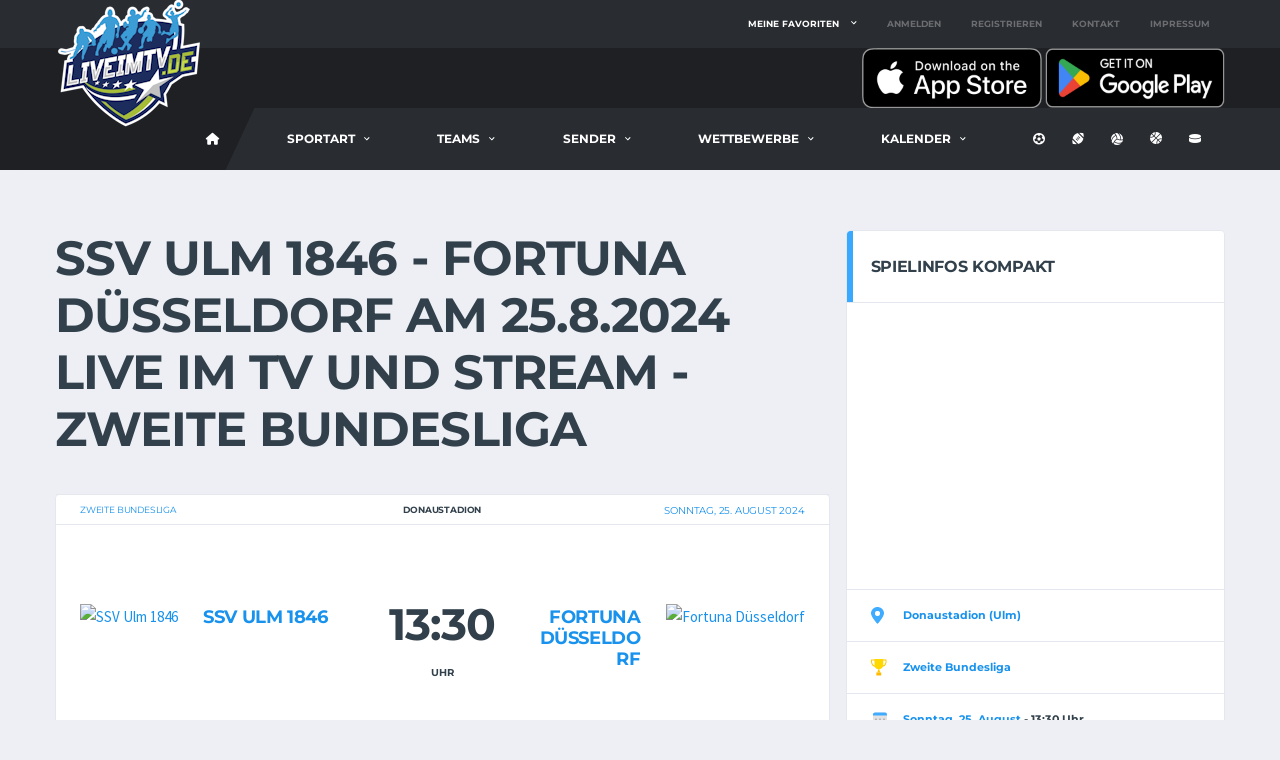

--- FILE ---
content_type: text/html; charset=utf-8
request_url: https://liveimtv.de/live/fussball/ssv-ulm-1846---fortuna-duesseldorf-41496
body_size: 15769
content:

<!DOCTYPE html>
<html lang="de">
<head>
    <meta charset="utf-8" />
    <meta name="viewport" content="width=device-width, initial-scale=1.0" />
    <title>SSV Ulm 1846 - Fortuna D&#xFC;sseldorf live im TV oder Stream - LiveImTV</title>

    <!-- Basic Page Needs
        ================================================== -->
    <meta http-equiv="X-UA-Compatible" content="IE=edge">
    <link rel="canonical" href="https://liveimtv.de/live/fussball/ssv-ulm-1846---fortuna-duesseldorf-41496" />

    <!-- Favicons
    ================================================== -->
    <link rel="apple-touch-icon" sizes="180x180" href="/apple-touch-icon.png">
    <link rel="icon" type="image/png" sizes="32x32" href="/favicon-32x32.png">
    <link rel="icon" type="image/png" sizes="16x16" href="/favicon-16x16.png">
    <link rel="manifest" href="/site.webmanifest">

    <link rel="me" value="https://mastodon.social/@liveimtv" />



    <!-- Template CSS-->
    <link href="/css/liveimtv.min.css?v=fEuRjqwa9EWbCJj6q8Fo4xITEVTLqMcVLAmTY31AuQ8" rel="stylesheet">

    <!-- Custom CSS-->
    <link href="/css/custom.css?v=fg-N1iF_-7TipF8klQrZbptCoh3uNEcGD6owmXR9hvA" rel="stylesheet">

    <!-- Open Graph For Sharing -->
    <meta property="og:url" content="https://liveimtv.de/live/fussball/ssv-ulm-1846---fortuna-duesseldorf-41496">
    <meta property="og:type" content="article">
    <meta property="og:locale" content="de_DE">
    <meta name="twitter:card" property="twitter:card" content="summary_large_image">

    <meta name="theme-color" content="#000000" />

        <meta property="og:image" content="https://fussball.hatcoach.org/img/app/2024/zweite-bundesliga-25.08.2024-ssv-ulm-1846---fortuna-duesseldorf.jpg">
        <meta property="og:title" content="SSV Ulm 1846 - Fortuna D&#xFC;sseldorf live im TV und Stream">
        <meta property="og:description" content="Hier bekommst du alle Infos wo SSV Ulm 1846 - Fortuna D&#xFC;sseldorf live im Fernsehen und Stream &#xFC;bertragen wird.">



    <!-- Matomo -->
    <script>
        var _paq = window._paq = window._paq || [];
        /* tracker methods like "setCustomDimension" should be called before "trackPageView" */
        _paq.push(['disableCookies']);
        _paq.push(['trackPageView']);
        _paq.push(['enableLinkTracking']);
        (function () {
            var u = "//matomo.dotnetcode.de/";
            _paq.push(['setTrackerUrl', u + 'matomo.php']);
            _paq.push(['setSiteId', '1']);
            var d = document, g = d.createElement('script'), s = d.getElementsByTagName('script')[0];
            g.async = true; g.src = u + 'matomo.js'; s.parentNode.insertBefore(g, s);
        })();
    </script>
    <!-- End Matomo Code -->
    
</head>
<body data-template="template-soccer">
    <div b-6sebwqtwcs class="site-wrapper clearfix">
        <div b-6sebwqtwcs class="site-overlay"></div>
        <!-- Header
        ================================================== -->
        <!-- Header Mobile -->
        <div b-6sebwqtwcs class="header-mobile clearfix" id="header-mobile">
            <div b-6sebwqtwcs class="header-mobile__logo">
                <a b-6sebwqtwcs href="/">
                    <img src="/images/logo.png" srcset="/images/logo@2x.png 2x" alt="LiveimTV.de" class="header-mobile__logo-img">
                </a>
                <span b-6sebwqtwcs class="hide-from-pwa">
                    <span b-6sebwqtwcs class="pt-3 ml-3 align-middle">
                        <a b-6sebwqtwcs href="/home/download"
                            title="Kostenlose App auf iPhone, iPad oder Android installieren">
                            <i b-6sebwqtwcs class="fas fa-download fa-3x"></i>
                        </a>
                    </span>
                </span>
            </div>
            <div b-6sebwqtwcs class="header-mobile__inner">
                <a b-6sebwqtwcs id="header-mobile__toggle" class="burger-menu-icon">
                    <span b-6sebwqtwcs class="burger-menu-icon__line"></span>
                </a>
                <span b-6sebwqtwcs class="header-mobile__search-icon" id="header-mobile__search-icon"></span>
            </div>
            <div b-6sebwqtwcs class="header-search-form">
                <div b-6sebwqtwcs class="search-form">
                    <input b-6sebwqtwcs id="searchTextMobile" type="text" class="form-control header-mobile__search-control" value=""
                           placeholder="Suche nach Vereinen oder Spielen ....">
                    <button b-6sebwqtwcs onclick="onClickSearchMobile()" type="submit" class="header-mobile__search-submit">
                        <i b-6sebwqtwcs class="fas fa-search"></i>
                    </button>
                </div>
            </div>
        </div>

        <!-- Header Desktop -->
        <header b-6sebwqtwcs class="header header--layout-1">

            <!-- Header Top Bar -->
            <div b-6sebwqtwcs class="header__top-bar clearfix">
                <div b-6sebwqtwcs class="container">
                    <div b-6sebwqtwcs class="header__top-bar-inner">
                        <!-- Account Navigation -->
                            <ul b-6sebwqtwcs class="nav-account">
                                <li b-6sebwqtwcs class="nav-account__item has-children">
                                    <a b-6sebwqtwcs href="#">Meine Favoriten</a>
                                    <ul b-6sebwqtwcs class="main-nav__sub nav-sub-large">
                                        <li b-6sebwqtwcs>
                                            <a b-6sebwqtwcs href="/login">
                                                <i b-6sebwqtwcs class="fas fa-right-to-bracket"></i> Melde dich an um deine Favoriten zu wählen
                                            </a>
                                        </li>
                                    </ul>
                                </li>
                                <li b-6sebwqtwcs class="nav-account__item nav-account__item--logout">
                                    <a b-6sebwqtwcs href="/login">Anmelden</a>
                                </li>
                                <li b-6sebwqtwcs class="nav-account__item nav-account__item--logout">
                                    <a b-6sebwqtwcs href="/register">Registrieren</a>
                                </li>
                                <li b-6sebwqtwcs class="nav-account__item nav-account__item--logout">
                                    <a b-6sebwqtwcs href="https://livesporttotal.de/help/2507153617" target="_blank">Kontakt</a>
                                </li>
                                <li b-6sebwqtwcs class="nav-account__item nav-account__item--logout">
                                    <a b-6sebwqtwcs href="/home/impressum">Impressum</a>
                                </li>
                            </ul>

                        <!-- Account Navigation / End -->
                    </div>
                </div>
            </div>
            <!-- Header Top Bar / End -->
            <!-- Header Secondary -->
            <div b-6sebwqtwcs class="header__secondary">
                <div b-6sebwqtwcs class="container">
                    <span b-6sebwqtwcs class="hide-from-pwa">
                        <a b-6sebwqtwcs href="https://apps.apple.com/de/app/live-im-tv-sport-live/id6467501592">
                            <img b-6sebwqtwcs src="/images/appstore.png" alt="Kostenlos auf iPhone und iPad installieren" width="180" />
                        </a>
                        <a b-6sebwqtwcs href="https://play.google.com/store/apps/details?id=de.liveimtv">
                            <img b-6sebwqtwcs src="/images/playstore.png" alt="Kostenlos auf Android installieren" width="180" />
                        </a>
                    </span>
                </div>
            </div>
            <!-- Header Secondary / End -->
            <!-- Header Primary -->
            <div b-6sebwqtwcs class="header__primary">
                <div b-6sebwqtwcs class="container">
                    <div b-6sebwqtwcs class="header__primary-inner">

                        <!-- Header Logo -->
                        <div b-6sebwqtwcs class="header-logo">
                            <a b-6sebwqtwcs href="/">
                                <img src="/images/logo.png" srcset="/images/logo@2x.png 2x" alt="LiveimTV.de" class="header-logo__img">
                            </a>
                        </div>
                        <!-- Header Logo / End -->
                        <!-- Main Navigation -->
                        <nav b-6sebwqtwcs class="main-nav clearfix">
                            <ul b-6sebwqtwcs class="main-nav__list">
                                <li b-6sebwqtwcs class="">
                                        <a b-6sebwqtwcs href="/home/fussball" title="LiveimTV Fu&#xDF;ball-Startseite"><i b-6sebwqtwcs class="fa fa-home"></i></a>
                                </li>


                                <li b-6sebwqtwcs class="">
                                    <a b-6sebwqtwcs href="#">Sportart</a>
                                    <ul b-6sebwqtwcs class="main-nav__sub">
                                        <li b-6sebwqtwcs class="">
                                            <a href="/Home/Index">Alle Sportarten</a>
                                        </li>
                                        <li b-6sebwqtwcs class="active">
                                            <a href="/Home/fussball"><i b-6sebwqtwcs class="fas fa-futbol"></i> Fußball</a>
                                        </li>
                                        <li b-6sebwqtwcs class="">
                                            <a href="/Home/football"><i b-6sebwqtwcs class="fas fa-football"></i> Football</a>
                                        </li>
                                        <li b-6sebwqtwcs class="">
                                            <a href="/Home/volleyball"><i b-6sebwqtwcs class="fas fa-volleyball"></i> Volleyball</a>
                                        </li>
                                        <li b-6sebwqtwcs class="">
                                            <a href="/Home/basketball"><i b-6sebwqtwcs class="fas fa-basketball"></i> Basketball</a>
                                        </li>
                                        <li b-6sebwqtwcs class="">
                                            <a href="/Home/eishockey"><i b-6sebwqtwcs class="fas fa-hockey-puck"></i> Eishockey</a>
                                        </li>
                                    </ul>
                                </li>


<li class=""><a href="#">Teams</a><div class="main-nav__megamenu clearfix"><ul class="col-lg-3 col-md-3 col-12 main-nav__ul"><li class="main-nav__title">Deutschland</li><li><a href="https://liveimtv.de/teams/fussball/bundesliga" title="Alle Vereine aus der Ersten Bundesliga">Bundesliga</a></li><li><a href="https://liveimtv.de/teams/fussball/zweite-bundesliga" title="Alle Vereine aus der Zweiten Bundesliga">Zweite Bundesliga</a></li><li><a href="https://liveimtv.de/teams/fussball/dritte-liga" title="Alle Vereine aus der Dritten Liga">Dritte Liga</a></li><li><a href="https://liveimtv.de/teams/fussball/regionalliga-bayern" title="Alle Vereine aus der Regionalliga Bayern">Regionalliga Bayern</a></li><li><a href="https://liveimtv.de/teams/fussball/regionalliga-nord" title="Alle Vereine aus der Regionalliga Nord">Regionalliga Nord</a></li><li><a href="https://liveimtv.de/teams/fussball/regionalliga-nordost" title="Alle Vereine aus der Regionalliga Nord-Ost">Regionalliga Nord-Ost</a></li><li><a href="https://liveimtv.de/teams/fussball/regionalliga-suedwest" title="Alle Vereine aus der Regionalliga Südwest">Regionalliga Südwest</a></li><li><a href="https://liveimtv.de/teams/fussball/regionalliga-west" title="Alle Vereine aus der Regionalliga West">Regionalliga West</a></li><li><a href="https://liveimtv.de/teams/fussball/amateure" title="Alle Vereine aus dem Amateurbereich ">Amateure</a></li></ul><ul class="col-lg-3 col-md-3 col-12 main-nav__ul"><li class="main-nav__title">Europäische Ligen</li><li><a href="https://liveimtv.de/teams/fussball/premier-league" title="Alle Vereine aus der englischen Premier League">Premier League (ENG)</a></li><li><a href="https://liveimtv.de/teams/fussball/serie-a" title="Alle Vereine aus der italienischen Serie A">Serie A (ITA)</a></li><li><a href="https://liveimtv.de/teams/fussball/la-liga" title="Alle Vereine aus der spanischen Primera Division">La Liga (ESP)</a></li><li><a href="https://liveimtv.de/teams/fussball/ligue-1" title="Alle Vereine aus der französischen Ligue 1">Ligue 1 (FRA)</a></li><li><a href="https://liveimtv.de/teams/fussball/bundesliga-oesterreich" title="Alle Vereine aus der österreichischen Bundesliga">Bundesliga (AT)</a></li><li><a href="https://liveimtv.de/teams/fussball/super-league" title="Alle Vereine aus der Super League der Schweiz">Super League (CH)</a></li><li><a href="https://liveimtv.de/teams/fussball/eredivisie" title="Alle Vereine aus der Eredivisie der Niederlande">Eredivisie (NL)</a></li><li><a href="https://liveimtv.de/teams/fussball/jupiler-pro-league" title="Alle Vereine aus der belgischen Jupiler Pro League">Jupiler Pro League (BEL)</a></li><li><a href="https://liveimtv.de/teams/fussball/mls" title="Alle Vereine aus der amerikanischen MLS">MLS (USA)</a></li><li><a href="https://liveimtv.de/teams/fussball/primeira-liga" title="Alle Vereine aus der Primeira Liga Portugals">Primeira Liga (POR)</a></li></ul><ul class="col-lg-3 col-md-3 col-12 main-nav__ul"><li class="main-nav__title">Frauen</li><li><a href="https://liveimtv.de/teams/fussball/bundesliga-frauen" title="Alle Vereine aus der Bundesliga der Frauen">Bundesliga</a></li><li><a href="https://liveimtv.de/teams/fussball/zweite-bundesliga-frauen" title="Alle Vereine aus der Zweiten Bundesliga der Frauen">Zweite Bundesliga</a></li><li><a href="https://liveimtv.de/teams/fussball/bundesliga-oesterreich-frauen" title="Alle Vereine aus der österreichischen Bundesliga der Frauen">Bundesliga (Österreich)</a></li><li><a href="https://liveimtv.de/teams/fussball/womens-super-league" title="Alle Vereine aus der Womens Super League aus England">Womens Super League (ENG)</a></li><li><a href="https://liveimtv.de/teams/fussball/liga-f" title="Alle Vereine aus der spanischen Liga F der Frauen">Liga F (ESP)</a></li><li><a href="https://liveimtv.de/teams/fussball/division-1-feminine" title="Alle Vereine aus der französischen Division 1 Feminine">Division 1 Feminine (FRA)</a></li><li><a href="https://liveimtv.de/teams/fussball/nwsl" title="Alle Vereine aus der amerikanischen NWSL">NWSL (USA)</a></li></ul><ul class="col-lg-3 col-md-3 col-12 main-nav__ul"><li class="main-nav__title">Nationalteams</li><li><a href="https://liveimtv.de/teams/fussball/nationalteams-europa" title="Alle Nationalmannschaften Europas">Europa</a></li><li><a href="https://liveimtv.de/teams/fussball/nationalteams-nordamerika" title="Alle Nationalmannschaften Nordamerikas">Nordamerika</a></li><li><a href="https://liveimtv.de/teams/fussball/nationalteams-suedamerika" title="Alle Nationalmannschaften Südamerikas">SÜdamerika</a></li><li><a href="https://liveimtv.de/teams/fussball/nationalteams-afrika" title="Alle Nationalmannschaften Afrikas">Afrika</a></li><li><a href="https://liveimtv.de/teams/fussball/nationalteams-asien" title="Alle Nationalmannschaften Asiens">Asien</a></li><li><a href="https://liveimtv.de/teams/fussball/nationalteams-australien" title="Alle Nationalmannschaften aus Ozeanien">Australien</a></li></ul></div></li>
<li class=""><a href="#">Sender</a><div class="main-nav__megamenu clearfix"><ul class="col-lg-3 col-md-3 col-12 main-nav__ul"><li class="main-nav__title">Free TV</li><li><a href="https://liveimtv.de/tv/fussball/das-erste" title="Alle Fußballspiele live im Ersten">Das Erste</a></li><li><a href="https://liveimtv.de/tv/fussball/zdf" title="Alle Fußballspiele live im ZDF">ZDF</a></li><li><a href="https://liveimtv.de/tv/fussball/br" title="Alle Fußballspiele live im Bayrischen Rundfunk">BR</a></li><li><a href="https://liveimtv.de/tv/fussball/hr-fernsehen" title="Alle Fußballspiele live im Hessischen Rundfunk">HR</a></li><li><a href="https://liveimtv.de/tv/fussball/mdr" title="Alle Fußballspiele live im Mitteldeutschen Rundfunk">MDR</a></li><li><a href="https://liveimtv.de/tv/fussball/ndr" title="Alle Fußballspiele live im Norddeutschen Rundfunk">NDR</a></li><li><a href="https://liveimtv.de/tv/fussball/rbb" title="Alle Fußballspiele live bei Radio Berlin Brandenburg">RBB</a></li><li><a href="https://liveimtv.de/tv/fussball/sr" title="Alle Fußballspiele live im Saarländischen Rundfunk">SR</a></li><li><a href="https://liveimtv.de/tv/fussball/swr" title="Alle Fußballspiele live im Südwestfunk">SWR</a></li><li><a href="https://liveimtv.de/tv/fussball/wdr" title="Alle Fußballspiele live Westdeutschen Rundfunk">WDR</a></li></ul><ul class="col-lg-3 col-md-3 col-12 main-nav__ul"><li class="main-nav__title">Weitere Sender</li><li><a href="https://liveimtv.de/tv/fussball/eurosport" title="Alle Fußballspiele live bei Eurosport">Eurosport</a></li><li><a href="https://liveimtv.de/tv/fussball/prosieben" title="Alle Fußballspiele live bei Pro 7">Pro 7</a></li><li><a href="https://liveimtv.de/tv/fussball/prosieben-maxx" title="Alle Fußballspiele live bei Pro 7 Maxx">Pro 7 Maxx</a></li><li><a href="https://liveimtv.de/tv/fussball/ran" title="Alle Fußballspiele live bei ran">Ran</a></li><li><a href="https://liveimtv.de/tv/fussball/rtl" title="Alle Fußballspiele live bei RTL">RTL</a></li><li><a href="https://liveimtv.de/tv/fussball/rtl-nitro" title="Alle Fußballspiele live bei RTL Nitro">RTL Nitro</a></li><li><a href="https://liveimtv.de/tv/fussball/sat-1" title="Alle Fußballspiele live bei Sat1">Sat.1</a></li><li><a href="https://liveimtv.de/tv/fussball/servustv" title="Alle Fußballspiele live bei Servus TV">Servus TV</a></li><li><a href="https://liveimtv.de/tv/fussball/sport-1" title="Alle Fußballspiele live bei Sport1">Sport1</a></li><li><a href="https://liveimtv.de/tv/fussball/livestream" title="Alle Fußballspiele in einem Livestream">Livestreams</a></li></ul><ul class="col-lg-3 col-md-3 col-12 main-nav__ul"><li class="main-nav__title">Pay TV</li><li><a href="https://liveimtv.de/tv/fussball/dazn" title="Alle Fußballspiele live bei DAZN">DAZN</a></li><li><a href="https://liveimtv.de/tv/fussball/magentasport" title="Alle Fußballspiele live bei MagentaSport">MagentaSport</a></li><li><a href="https://liveimtv.de/tv/fussball/magentatv" title="Alle Fußballspiele live bei MagentaTV">MagentaTV</a></li><li><a href="https://liveimtv.de/tv/fussball/amazon-prime-video" title="Alle Fußballspiele live bei Amazon Prime">Prime Video</a></li><li><a href="https://liveimtv.de/tv/fussball/rtl+" title="Alle Fußballspiele live bei RTL+">RTL+</a></li><li><a href="https://liveimtv.de/tv/fussball/sky-sport" title="Alle Fußballspiele live bei Sky Sport">Sky Sport</a></li><li><a href="https://liveimtv.de/tv/fussball/sky-sport-bundesliga" title="Alle Fußballspiele live bei Sky Sport Bundesliga">Sky Sport Bundesliga</a></li><li><a href="https://liveimtv.de/tv/fussball/sky-sport-news" title="Alle Fußballspiele live bei Sky Sport News">Sky Sport News</a></li><li><a href="https://liveimtv.de/tv/fussball/sportdigital" title="Alle Fußballspiele live bei SportDigital">SportDigital</a></li></ul><ul class="col-lg-3 col-md-3 col-12 main-nav__ul"><li class="main-nav__title">Ausland</li><li><a href="https://liveimtv.de/tv/fussball/orf-1" title="Alle Fußballspiele live bei ORF1">ORF 1</a></li><li><a href="https://liveimtv.de/tv/fussball/orf-sport-+" title="Alle Fußballspiele live bei ORF Sport +">ORF Sport +</a></li><li><a href="https://liveimtv.de/tv/fussball/servustv-at" title="Alle Fußballspiele live bei Servus TV in Österreich">Servus TV Österreich</a></li><li><a href="https://liveimtv.de/tv/fussball/srf-1" title="Alle Fußballspiele live bei SRF1 in der Schweiz">SRF 1</a></li><li><a href="https://liveimtv.de/tv/fussball/srf-2" title="Alle Fußballspiele live bei SRF2 in der Schweiz">SRF 2</a></li></ul></div></li>
<li class=""><a href="#">Wettbewerbe</a><div class="main-nav__megamenu clearfix"><ul class="col-lg-3 col-md-3 col-12 main-nav__ul"><li class="main-nav__title">Deutschland</li><li><a href="https://liveimtv.de/wettbewerb/fussball/bundesliga" title="Alle Fußballspiele aus der Bundesliga">Bundesliga</a></li><li><a href="https://liveimtv.de/wettbewerb/fussball/bundesliga-frauen" title="Alle Fußballspiele aus der Bundesliga der Frauen">Frauen-Bundesliga</a></li><li><a href="https://liveimtv.de/wettbewerb/fussball/zweite-bundesliga" title="Alle Fußballspiele aus der Zweiten Bundesliga">Zweite Bundesliga</a></li><li><a href="https://liveimtv.de/wettbewerb/fussball/zweite-bundesliga-frauen" title="Alle Fußballspiele aus der Zweiten Bundesliga der Frauen">Zweite Bundesliga der Frauen</a></li><li><a href="https://liveimtv.de/wettbewerb/fussball/dritte-liga" title="Alle Fußballspiele aus der Dritten Liga">Dritte Liga</a></li><li><a href="https://liveimtv.de/wettbewerb/fussball/regionalliga" title="Alle Fußballspiele aus der Regionalliga">Regionalliga</a></li><li><a href="https://liveimtv.de/wettbewerb/fussball/dfb-pokal" title="Alle Fußballspiele aus dem DFB-Pokal">DFB-Pokal</a></li><li><a href="https://liveimtv.de/wettbewerb/fussball/dfb-pokal-frauen" title="Alle Fußballspiele aus dem DFB-Pokal der Frauen">DFB-Pokal der Frauen</a></li></ul><ul class="col-lg-3 col-md-3 col-12 main-nav__ul"><li class="main-nav__title">Andere Länder</li><li><a href="https://liveimtv.de/wettbewerb/fussball/englischer-fussball" title="Alle Fußballspiele aus England">England</a></li><li><a href="https://liveimtv.de/wettbewerb/fussball/italienischer-fussball" title="Alle Fußballspiele aus Italien">Italien</a></li><li><a href="https://liveimtv.de/wettbewerb/fussball/spanischer-fussball" title="Alle Fußballspiele aus Spanien">Spanien</a></li><li><a href="https://liveimtv.de/wettbewerb/fussball/franzoesischer-fussball" title="Alle Fußballspiele aus Frankreich">Frankreich</a></li><li><a href="https://liveimtv.de/wettbewerb/fussball/mls" title="Alle Fußballspiele aus den USA">USA</a></li></ul><ul class="col-lg-3 col-md-3 col-12 main-nav__ul"><li class="main-nav__title">International</li><li><a href="https://liveimtv.de/wettbewerb/fussball/laenderspiel" title="Alle Fußball-Länderspiele">Länderspiele</a></li><li><a href="https://liveimtv.de/wettbewerb/fussball/champions-league" title="Alle Fußballspiele aus der Champions League">Champions League</a></li><li><a href="https://liveimtv.de/wettbewerb/fussball/champions-league-frauen" title="Alle Fußballspiele aus der Womens Champions League">Womens Champions League</a></li><li><a href="https://liveimtv.de/wettbewerb/fussball/euro-2024" title="Alle Fußballspiele der Europameisterschaft 2024">Euro 2024</a></li><li><a href="https://liveimtv.de/wettbewerb/fussball/europa-league" title="Alle Fußballspiele aus der Europa League">Europa League</a></li><li><a href="https://liveimtv.de/wettbewerb/fussball/europa-conference-league" title="Alle Fußballspiele aus der Europa Conference League">Europa Conference League</a></li><li><a href="https://liveimtv.de/wettbewerb/fussball/uefa-youth-league" title="Alle Fußballspiele aus der UEFA Youth League">UEFA Youth League</a></li><li><a href="https://liveimtv.de/wettbewerb/fussball/international" title="Alle weiteren internationalen Fußballspiele">Weitere Internationale</a></li></ul><ul class="col-lg-3 col-md-3 col-12 main-nav__ul"><li class="main-nav__title">Weitere Spiele</li><li><a href="https://liveimtv.de/wettbewerb/fussball/frauenfussball" title="Alle weiteren Fußballspiele der Frauen">Frauenfußball - Weitere Spiele</a></li><li><a href="https://liveimtv.de/wettbewerb/fussball/junioren" title="Alle Fußballballspiele der Junioren">Junioren</a></li><li><a href="https://liveimtv.de/wettbewerb/fussball/freundschaftsspiel" title="Alle Fußball-Freundschaftsspiele">Freundschaftsspiele</a></li></ul></div></li>
                                    <li b-6sebwqtwcs class="has-children">
                                        <span b-6sebwqtwcs class="main-nav__toggle"></span>
                                        <a b-6sebwqtwcs href="#">Kalender</a>
                                        <ul b-6sebwqtwcs class="main-nav__sub">
                                            <li b-6sebwqtwcs>
                                                <a b-6sebwqtwcs href="/kalender/fussball/heute" title="Alle Fu&#xDF;ballspiele von heute">Heute</a>
                                            </li>
                                            <li b-6sebwqtwcs>
                                                <a b-6sebwqtwcs href="/kalender/fussball/morgen" title="Alle Fu&#xDF;ballspiele von morgen">Morgen</a>
                                            </li>
                                            <li b-6sebwqtwcs>
                                                <a b-6sebwqtwcs href="/kalender/fussball/übermorgen" title="Alle Fu&#xDF;ballspiele von übermorgen">Übermorgen</a>
                                            </li>
                                            <li b-6sebwqtwcs>
                                                <a b-6sebwqtwcs href="/kalender/fussball/diesewoche" title="Alle Fu&#xDF;ballspiele der nächsten 7 Tage">Diese Woche</a>
                                            </li>
                                            <li b-6sebwqtwcs>
                                                <a b-6sebwqtwcs href="/kalender/fussball/" title="Kalenderübersicht mit allen Fu&#xDF;ballspielen">Alle Tage</a>
                                            </li>
                                        </ul>
                                    </li>

                            </ul>

                            <!-- Social Links -->
                            <ul b-6sebwqtwcs class="social-links social-links--inline social-links--main-nav">
                                <li b-6sebwqtwcs class="social-links__item">
                                    <a b-6sebwqtwcs href="/home/fussball" class="social-links__link"
                                       data-toggle="tooltip" data-placement="bottom" title="Fussball">
                                        <i b-6sebwqtwcs class="fas fa-futbol"></i>
                                    </a>
                                </li>
                                <li b-6sebwqtwcs class="social-links__item">
                                    <a b-6sebwqtwcs href="/home/football" class="social-links__link"
                                       data-toggle="tooltip" data-placement="bottom" title="Football">
                                        <i b-6sebwqtwcs class="fas fa-football"></i>
                                    </a>
                                </li>
                                <li b-6sebwqtwcs class="social-links__item">
                                    <a b-6sebwqtwcs href="/home/volleyball" class="social-links__link"
                                       data-toggle="tooltip" data-placement="bottom" title="Volleyball">
                                        <i b-6sebwqtwcs class="fas fa-volleyball"></i>
                                    </a>
                                </li>
                                <li b-6sebwqtwcs class="social-links__item">
                                    <a b-6sebwqtwcs href="/home/basketball" class="social-links__link"
                                       data-toggle="tooltip" data-placement="bottom" title="Basketball">
                                        <i b-6sebwqtwcs class="fas fa-basketball"></i>
                                    </a>
                                </li>
                                <li b-6sebwqtwcs class="social-links__item">
                                    <a b-6sebwqtwcs href="/home/eishockey" class="social-links__link"
                                       data-toggle="tooltip" data-placement="bottom" title="Eishockey">
                                        <i b-6sebwqtwcs class="fas fa-hockey-puck"></i>
                                    </a>
                                </li>
                            </ul>
                            <!-- Social Links / End -->

                        </nav>
                        <!-- Main Navigation / End -->
                    </div>
                </div>
            </div>
            <!-- Header Primary / End -->

        </header>
        <!-- Header / End -->


        <div b-6sebwqtwcs class="site-content">
            <div b-6sebwqtwcs class="container">


                <div b-6sebwqtwcs class="row">


                    

<!-- Content -->
<div class="content col-lg-8" style="height: auto !important;">
	<h1>SSV Ulm 1846 - Fortuna Düsseldorf am 25.8.2024 live im TV und Stream - Zweite Bundesliga</h1><!-- Game Scoreboard --><div class="card"><div class="card__content"><!-- Game Result --><div class="game-result"><section class="game-result__section pt-0"><header class="game-result__header game-result__header--alt"><span class="game-result__league"><a href="/wettbewerb/fussball/zweite-bundesliga" title="Zweite Bundesliga">Zweite Bundesliga</a></span><h3 class="game-result__title">Donaustadion</h3><time class="game-result__date" datetime="2024-08-25"><a href="/kalender/fussball/25-08-2024" title="Alle Spiele am 25.8.2024">Sonntag, 25. August 2024</a></time></header><div class="game-result__content"><!-- 1st Team --><div class="game-result__team game-result__team--first"><figure class="game-result__team-logo"><a href="/team/fussball/ssv-ulm-1846" title="Alle Spiele von SSV Ulm 1846 anzeigen"><img src="//fussball.hatcoach.org/teams/ssv-ulm-1846.png" alt="SSV Ulm 1846" width="100px"></a></figure><div class="game-result__team-info"><h5 class="game-result__team-name"><a href="/team/fussball/ssv-ulm-1846" title="Alle Spiele von SSV Ulm 1846 anzeigen">SSV Ulm 1846</a></h5></div></div><!-- 1st Team / End --><div class="game-result__score-wrap"><div class="game-result__score game-result__score--lg">13:30</div><div class="game-result__score-label">Uhr</div></div><!-- 2nd Team --><div class="game-result__team game-result__team--second"><figure class="game-result__team-logo"><a href="/team/fussball/fortuna-duesseldorf" title="Alle Spiele von Fortuna Düsseldorf anzeigen"><img src="//fussball.hatcoach.org/teams/fortuna-duesseldorf.png" alt="Fortuna Düsseldorf" width="100px"></a></figure><div class="game-result__team-info"><h5 class="game-result__team-name"><a href="/team/fussball/fortuna-duesseldorf" title="Alle Spiele von Fortuna Düsseldorf anzeigen">Fortuna Düsseldorf</a></h5></div></div><!-- 2nd Team / End --></div></section><div class="spacer"></div><section class="game-result__section pt-0"><header class="game-result__subheader card__subheader"><h5 class="game-result__subtitle">Vorschau SSV Ulm 1846 - Fortuna Düsseldorf</h5></header><div class="game-result__content">Die letzte Partie zwischen SSV Ulm 1846 und Fortuna Düsseldorf fand am 30. Oktober 2018 statt. Für SSV Ulm 1846 gab es eine Niederlage (1:5) vor eigenem Publikum.<BR />
<BR />
 Die Bilanz der letzten 7 Spiele gegen SSV Ulm 1846 weist nur geringe Vorteile für F95 auf denn für sie gab es 4 Siege bei 3 Niederlagen.<BR />
<BR />
</div></section><!-- Team Standings --><div class="card card--has-table"><div class="card__header"><h4>Zweite Bundesliga</h4><span class="card-header__button">Stand: 24.05.2024</span></div><div class="card__content"><div class="table-responsive"><table class="table table-hover table-standings table-standings--full table-standings--full-soccer"><thead><tr><th class="team-standings__pos">Pos</th><th class="team-standings__team">Teams</th><th class="team-standings__played">Spiele</th><th class="team-standings__win" tooltip="Siege">S</th><th class="team-standings__drawn" tooltip="Unentschieden">U</th><th class="team-standings__lose" tooltip="Niederlagen">N</th><th class="team-standings__goals-for">Tore</th><th class="team-standings__goals-diff" tooltip="Tor-Differenz">TD</th><th class="team-standings__total-points">Punkte</th></tr></thead><tbody><tr><td class="team-standings__pos">2</td><td class="team-standings__team"><div class="team-meta"><figure class="team-meta__logo"><img src="//fussball.hatcoach.org/teams/holstein-kiel.png" alt="Holstein Kiel"></figure><div class="team-meta__info"><h6 class="team-meta__name">Holstein Kiel</h6></div></div></td><td class="team-standings__played">34</td><td class="team-standings__win">21</td><td class="team-standings__drawn">5</td><td class="team-standings__lose">8</td><td class="team-standings__goals-for">65:39</td><td class="team-standings__goals-diff">+26</td><td class="team-standings__total-points">68</td></tr><tr class="table-success"><td class="team-standings__pos">3</td><td class="team-standings__team"><div class="team-meta"><figure class="team-meta__logo"><img src="//fussball.hatcoach.org/teams/fortuna-duesseldorf.png" alt="Fortuna Düsseldorf"></figure><div class="team-meta__info"><h6 class="team-meta__name">Fortuna Düsseldorf</h6></div></div></td><td class="team-standings__played">34</td><td class="team-standings__win">18</td><td class="team-standings__drawn">9</td><td class="team-standings__lose">7</td><td class="team-standings__goals-for">72:40</td><td class="team-standings__goals-diff">+32</td><td class="team-standings__total-points">63</td></tr><tr><td class="team-standings__pos">4</td><td class="team-standings__team"><div class="team-meta"><figure class="team-meta__logo"><img src="//fussball.hatcoach.org/teams/hamburger-sv.png" alt="Hamburger SV"></figure><div class="team-meta__info"><h6 class="team-meta__name">Hamburger SV</h6></div></div></td><td class="team-standings__played">34</td><td class="team-standings__win">17</td><td class="team-standings__drawn">7</td><td class="team-standings__lose">10</td><td class="team-standings__goals-for">64:44</td><td class="team-standings__goals-diff">+20</td><td class="team-standings__total-points">58</td></tr></tbody></table></div></div></div><!-- Team Standings / 2nd team --><div class="card card--has-table"><div class="card__header"><h4>Dritte Liga</h4><span class="card-header__button">Stand: 19.05.2024</span></div><div class="card__content"><div class="table-responsive"><table class="table table-hover table-standings table-standings--full table-standings--full-soccer"><thead><tr><th class="team-standings__pos">Pos</th><th class="team-standings__team">Team</th><th class="team-standings__played">Spiele</th><th class="team-standings__win" tooltip="Siege">S</th><th class="team-standings__drawn" tooltip="Unentschieden">U</th><th class="team-standings__lose" tooltip="Niederlagen">N</th><th class="team-standings__goals-for">Tore</th><th class="team-standings__goals-diff" tooltip="Tor-Differenz">TD</th><th class="team-standings__total-points">Punkte</th></tr></thead><tbody><tr class="table-success"><td class="team-standings__pos">1</td><td class="team-standings__team"><div class="team-meta"><figure class="team-meta__logo"><img src="//fussball.hatcoach.org/teams/ssv-ulm-1846.png" alt="SSV Ulm 1846"></figure><div class="team-meta__info"><h6 class="team-meta__name">SSV Ulm 1846</h6></div></div></td><td class="team-standings__played">38</td><td class="team-standings__win">23</td><td class="team-standings__drawn">8</td><td class="team-standings__lose">7</td><td class="team-standings__goals-for">65:38</td><td class="team-standings__goals-diff">+27</td><td class="team-standings__total-points">77</td></tr><tr><td class="team-standings__pos">2</td><td class="team-standings__team"><div class="team-meta"><figure class="team-meta__logo"><img src="//fussball.hatcoach.org/teams/preussen-muenster.png" alt="Preussen Münster"></figure><div class="team-meta__info"><h6 class="team-meta__name">Preussen Münster</h6></div></div></td><td class="team-standings__played">38</td><td class="team-standings__win">19</td><td class="team-standings__drawn">10</td><td class="team-standings__lose">9</td><td class="team-standings__goals-for">68:49</td><td class="team-standings__goals-diff">+19</td><td class="team-standings__total-points">67</td></tr></tbody></table></div></div></div><!-- Team Standings / End --><!-- TV Details --><header class="post__header"><h2 class="post__title">Wird SSV Ulm 1846 - Fortuna Düsseldorf live im TV oder Stream übertragen?</h2></header><div class="post__content"><p>Alle Sonntagsspiele der Zweiten Bundesliga werden live und exklusiv von Sky übertragen, sowohl einzeln als auch in der Konferenz. Zusammenfassungen kann man dann unter anderem ab Montag 0 Uhr auf Sportschau.de und auf Youtube sehen.<br /> Im Pay-TV wird SSV Ulm 1846 - Fortuna Düsseldorf nur von <a href="/tv/fussball/sky-sport-bundesliga">Sky Sport Bundesliga</a> übertragen. Im frei empfangbaren und kostenlosen Fernsehen wird SSV Ulm 1846 - Fortuna Düsseldorf leider nicht live übertragen. </p></div><!-- Post Sharing Buttons --><h3>Teile diese Informationen mit deinen Freunden</h3><div class="post-sharing"><a href="https://www.facebook.com/sharer/sharer.php?u=https://liveimtv.de/live/fussball/ssv-ulm-1846---fortuna-duesseldorf-41496" target="_blank" rel="noopener" class="btn btn-default btn-facebook btn-icon btn-block"><i class="fab fa-facebook"></i> <span class="post-sharing__label d-none d-sm-inline-block">Auf Facebook</span></a><a href="https://twitter.com/intent/tweet?url=https://liveimtv.de/live/fussball/ssv-ulm-1846---fortuna-duesseldorf-41496&text=SSV Ulm 1846 - Fortuna Düsseldorf" target="_blank" rel="noopener" class="btn btn-default btn-twitter btn-icon btn-block"><i class="fab fa-twitter"></i> <span class="post-sharing__label d-none d-sm-inline-block">Auf Twitter</span></a><a href="https://api.whatsapp.com/send?text=SSV Ulm 1846 - Fortuna Düsseldorf https://liveimtv.de/live/fussball/ssv-ulm-1846---fortuna-duesseldorf-41496" target="_blank" rel="noopener" class="btn btn-default btn-rss btn-icon btn-block" data-action="share/whatsapp/share"><i class="fab fa-whatsapp"></i> <span class="post-sharing__label d-none d-sm-inline-block">Per WhatsApp</span></a><a href="mailto:?&subject=SSV Ulm 1846 - Fortuna Düsseldorf&body=https://liveimtv.de/live/fussball/ssv-ulm-1846---fortuna-duesseldorf-41496" target="_blank" rel="noopener" class="btn btn-default btn-google btn-icon btn-block"><i class="fa fa-envelope"></i> <span class="post-sharing__label d-none d-sm-inline-block">Per Email</span></a></div><!-- Post Sharing Buttons / End --><!-- Teams Latest Results --><div class="card card--has-table"><div class="card__header card__header--has-btn"><h4>Die letzte Partie</h4></div><div class="card__content"><div class="table-responsive"><table class="table table-hover team-result"><thead><tr><th class="team-result__date">Datum</th><th class="team-result__vs">Heim</th><th class="team-result__vs">Auswärts</th><th class="team-result__score"></th></tr></thead><tbody><tr><td class="team-result__date">30.10.2018</td><td class="team-result__vs"><div class="team-meta"><figure class="team-meta__logo"><img src="//fussball.hatcoach.org/teams/ssv-ulm-1846.png" alt="SSV Ulm 1846"></figure><div class="team-meta__info"><h6 class="team-meta__name">SSV Ulm 1846</h6></div></div></td><td class="team-result__vs table-success"><div class="team-meta"><figure class="team-meta__logo"><img src="//fussball.hatcoach.org/teams/fortuna-duesseldorf.png" alt="Fortuna Düsseldorf"></figure><div class="team-meta__info"><h6 class="team-meta__name">Fortuna Düsseldorf</h6></div></div></td><td class="team-result__score">1:5</td></tr></tbody></table></div></div></div><!-- Teams Latest Results / End --><!-- Match Details --><div class="card card--has-table alc-match-commentary-wrapper"><div class="card__header card__header--double"><h4>Das letzte Fußballspiel</h4></div><div class="card__header card__header--double"><h4>SSV Ulm 1846</h4><h4>Fortuna Düsseldorf</h4></div><div class="card__content"><table class="table alc-match-commentary"><thead><tr><th>Donaustadion</th><th>1:5</th><th>30.10.2018</th></tr></thead><tbody><tr><td class="alc-commentary-cell alc-commentary-cell--team1"><div class="alc-commentary-cell__inner"><div class="alc-commentary-cell__text">1:0 A. Morina (Vorlage von D. Braig)</div><div class="alc-commentary-cell__icon"><i class="icon-svg icon-soccer-ball"></i></div></div></td><td class="alc-time-stamp">1.</td><td class="alc-commentary-cell alc-commentary-cell--team2"><div class="alc-commentary-cell__inner"></div></td></tr><tr><td class="alc-commentary-cell alc-commentary-cell--team1"><div class="alc-commentary-cell__inner"></div></td><td class="alc-time-stamp">15.</td><td class="alc-commentary-cell alc-commentary-cell--team2"><div class="alc-commentary-cell__inner"><div class="alc-commentary-cell__text">1:1 M. Ducksch (Vorlage von T. Usami)</div><div class="alc-commentary-cell__icon"><i class="icon-svg icon-soccer-ball"></i></div></div></td></tr><tr><td class="alc-commentary-cell alc-commentary-cell--team1"><div class="alc-commentary-cell__inner"></div></td><td class="alc-time-stamp">20.</td><td class="alc-commentary-cell alc-commentary-cell--team2"><div class="alc-commentary-cell__inner"><div class="alc-commentary-cell__text">Gelbe Karte: Alfredo Morales</div><div class="alc-commentary-cell__icon"><i class="icon-svg icon-yellow-card"></i></div></div></td></tr><tr><td class="alc-commentary-cell alc-commentary-cell--team1"><div class="alc-commentary-cell__inner"></div></td><td class="alc-time-stamp">33.</td><td class="alc-commentary-cell alc-commentary-cell--team2"><div class="alc-commentary-cell__inner"><div class="alc-commentary-cell__text">1:2 R. Hennings (Vorlage von D. Lukebakio)</div><div class="alc-commentary-cell__icon"><i class="icon-svg icon-soccer-ball"></i></div></div></td></tr><tr><td class="alc-commentary-cell alc-commentary-cell--team1"><div class="alc-commentary-cell__inner"></div></td><td class="alc-time-stamp">37.</td><td class="alc-commentary-cell alc-commentary-cell--team2"><div class="alc-commentary-cell__inner"><div class="alc-commentary-cell__text">1:3 D. Lukebakio (Vorlage von M. Rensing)</div><div class="alc-commentary-cell__icon"><i class="icon-svg icon-soccer-ball"></i></div></div></td></tr><tr><td class="alc-commentary-cell alc-commentary-cell--team1"><div class="alc-commentary-cell__inner"></div></td><td class="alc-time-stamp">41.</td><td class="alc-commentary-cell alc-commentary-cell--team2"><div class="alc-commentary-cell__inner"><div class="alc-commentary-cell__text">Gelbe Karte: Takashi Usami</div><div class="alc-commentary-cell__icon"><i class="icon-svg icon-yellow-card"></i></div></div></td></tr><tr><td class="alc-commentary-cell alc-commentary-cell--team1"><div class="alc-commentary-cell__inner"></div></td><td class="alc-time-stamp">43.</td><td class="alc-commentary-cell alc-commentary-cell--team2"><div class="alc-commentary-cell__inner"><div class="alc-commentary-cell__text">1:4 D. Lukebakio (Vorlage von J. Zimmer)</div><div class="alc-commentary-cell__icon"><i class="icon-svg icon-soccer-ball"></i></div></div></td></tr><tr><td class="alc-commentary-subheader" colspan="3"><div class="alc-commentary-subheader__icon"><i class="icon-svg icon-stopwatch"></i></div><div class="alc-commentary-subheader__title">Halbzeitstand: 1:4</div></td></tr><tr><td class="alc-commentary-cell alc-commentary-cell--team1"><div class="alc-commentary-cell__inner"><div class="alc-commentary-cell__text">Einwechslung: A. Viventi für A. Morina</div><div class="alc-commentary-cell__icon"><i class="icon-svg icon-substitution"></i></div></div></td><td class="alc-time-stamp">58.</td><td class="alc-commentary-cell alc-commentary-cell--team2"><div class="alc-commentary-cell__inner"></div></td></tr><tr><td class="alc-commentary-cell alc-commentary-cell--team1"><div class="alc-commentary-cell__inner"><div class="alc-commentary-cell__text">Einwechslung: T. Bradara für M. Schindele</div><div class="alc-commentary-cell__icon"><i class="icon-svg icon-substitution"></i></div></div></td><td class="alc-time-stamp">62.</td><td class="alc-commentary-cell alc-commentary-cell--team2"><div class="alc-commentary-cell__inner"></div></td></tr><tr><td class="alc-commentary-cell alc-commentary-cell--team1"><div class="alc-commentary-cell__inner"></div></td><td class="alc-time-stamp">65.</td><td class="alc-commentary-cell alc-commentary-cell--team2"><div class="alc-commentary-cell__inner"><div class="alc-commentary-cell__text">Einwechslung: K. Stöger für A. Morales</div><div class="alc-commentary-cell__icon"><i class="icon-svg icon-substitution"></i></div></div></td></tr><tr><td class="alc-commentary-cell alc-commentary-cell--team1"><div class="alc-commentary-cell__inner"></div></td><td class="alc-time-stamp">69.</td><td class="alc-commentary-cell alc-commentary-cell--team2"><div class="alc-commentary-cell__inner"><div class="alc-commentary-cell__text">Einwechslung: B. Raman für D. Lukebakio</div><div class="alc-commentary-cell__icon"><i class="icon-svg icon-substitution"></i></div></div></td></tr><tr><td class="alc-commentary-cell alc-commentary-cell--team1"><div class="alc-commentary-cell__inner"></div></td><td class="alc-time-stamp">70.</td><td class="alc-commentary-cell alc-commentary-cell--team2"><div class="alc-commentary-cell__inner"><div class="alc-commentary-cell__text">1:5 M. Ducksch (Vorlage von K. Stöger)</div><div class="alc-commentary-cell__icon"><i class="icon-svg icon-soccer-ball"></i></div></div></td></tr><tr><td class="alc-commentary-cell alc-commentary-cell--team1"><div class="alc-commentary-cell__inner"><div class="alc-commentary-cell__text">Einwechslung: F. Nierichlo für D. Braig</div><div class="alc-commentary-cell__icon"><i class="icon-svg icon-substitution"></i></div></div></td><td class="alc-time-stamp">75.</td><td class="alc-commentary-cell alc-commentary-cell--team2"><div class="alc-commentary-cell__inner"></div></td></tr><tr><td class="alc-commentary-cell alc-commentary-cell--team1"><div class="alc-commentary-cell__inner"></div></td><td class="alc-time-stamp">75.</td><td class="alc-commentary-cell alc-commentary-cell--team2"><div class="alc-commentary-cell__inner"><div class="alc-commentary-cell__text">Einwechslung: H. Nielsen für M. Ducksch</div><div class="alc-commentary-cell__icon"><i class="icon-svg icon-substitution"></i></div></div></td></tr><tr><td class="alc-commentary-cell alc-commentary-cell--team1"><div class="alc-commentary-cell__inner"></div></td><td class="alc-time-stamp">88.</td><td class="alc-commentary-cell alc-commentary-cell--team2"><div class="alc-commentary-cell__inner"><div class="alc-commentary-cell__text">Gelbe Karte: Matthias Zimmermann</div><div class="alc-commentary-cell__icon"><i class="icon-svg icon-yellow-card"></i></div></div></td></tr><tr><td class="alc-commentary-subheader" colspan="3"><div class="alc-commentary-subheader__icon"><i class="icon-svg icon-stopwatch"></i></div><div class="alc-commentary-subheader__title">Endstand: 1:5</div></td></tr></tbody></table></div></div></div><!-- Game Result / End --></div></div><!-- Game Scoreboard / End -->
</div>
<div id="sidebar" class="sidebar col-lg-4" style="height: auto !important;">
	

	<!-- Compact Match Info --><div class="widget widget--sidebar card card--no-paddings widget-event-info"><div class="widget__title card__header"><h4>Spielinfos kompakt</h4></div><div class="widget__content card__content"><div class="text-center"><iframe width="325" height="280" frameborder="0"src="https://www.bing.com/maps/embed?h=280&w=325&cp=48.404589~10.009575&lvl=14&typ=d&sty=h&src=SHELL&FORM=MBEDV8" scrolling="no"></iframe></div><ul class="alc-event-info list-unstyled"><li class="alc-event-info__item"><span class="alc-event-info__icon"><i class="icon-svg icon-map-pin"></i></span><span class="alc-event-info__value"><a id="largeMapLink" target="_blank" rel="noopener" title="Größere Karte von Donaustadion bei Bing Maps anzeigen"href="https://www.bing.com/maps?cp=48.404589~10.009575&amp;sty=h&amp;lvl=14&amp;FORM=MBEDLD">Donaustadion (Ulm)</a></span></li><li class="alc-event-info__item"><span class="alc-event-info__icon"><i class="icon-svg icon-trophy-new"></i></span><span class="alc-event-info__value"><a href="/wettbewerb/fussball/zweite-bundesliga">Zweite Bundesliga</a></span></li><li class="alc-event-info__item"><span class="alc-event-info__icon"><i class="icon-svg icon-calendar"></i></span><span class="alc-event-info__value"><a href="/kalender/fussball/25-08-2024">Sonntag, 25. August</a> - 13:30 Uhr</span></li><li class="alc-event-info__item"><span class="alc-event-info__icon"><i class="fa fa-tv"></i></span><span class="alc-event-info__value"><a href="/tv/fussball/sky-sport-bundesliga">Sky Sport Bundesliga</a></span></li></ul></div></div><!-- Compact Match Info / End -->


    <!-- Show more Matches from these teams -->
    <aside class="widget widget--sidebar widget-social">
        <h4>Mehr Spiele anzeigen</h4>
               <a href="/team/fussball/ssv-ulm-1846" 
                    class="btn-social-counter btn-social-counter--calendar" 
                    title="Alle Spiele von SSV Ulm 1846 live im TV oder Stream">
                   <div class="btn-social-counter__icon">
                        <img src="https://fussball.hatcoach.org/teams/ssv-ulm-1846.png" 
                            alt="Wappen SSV Ulm 1846" />
                    </div>
                    <h6 class="btn-social-counter__title">SSV Ulm 1846</h6>
                </a>
               <a href="/team/fussball/fortuna-duesseldorf" 
                    class="btn-social-counter btn-social-counter--calendar" 
                    title="Alle Spiele von Fortuna D&#xFC;sseldorf live im TV oder Stream">
                   <div class="btn-social-counter__icon">
                        <img src="https://fussball.hatcoach.org/teams/fortuna-duesseldorf.png" 
                            alt="Wappen Fortuna D&#xFC;sseldorf" />
                    </div>
                    <h6 class="btn-social-counter__title">Fortuna D&#xFC;sseldorf</h6>
                </a>
        
            <a href="/wettbewerb/fussball/zweite-bundesliga" 
                class="btn-social-counter btn-social-counter--calendar" title="Alle Spiele der Kategorie Zweite Bundesliga live im TV oder Stream">
                <div class="btn-social-counter__icon">
                    <img src="https://fussball.hatcoach.org/wettbewerbe/zweite-bundesliga.png" alt="Logo Zweite Bundesliga" />
                </div>
                <h6 class="btn-social-counter__title">Zweite Bundesliga</h6>
            </a>
        
               <a href="/tv/fussball/sky-sport-bundesliga" 
                    class="btn-social-counter btn-social-counter--calendar" 
                    title="Alle Spiele bei Sky Sport Bundesliga live im TV oder Stream">
                   <div class="btn-social-counter__icon">
                        <img src="https://fussball.hatcoach.org/sender/sky-sport-bundesliga.png" 
                            alt="Wappen Sky Sport Bundesliga" />
                    </div>
                    <h6 class="btn-social-counter__title">Sky Sport Bundesliga</h6>
                </a>
        
    </aside>
    <!-- Show more Matches from these teams / End-->
        <h4>Diese Seite teilen</h4>
    <aside class="widget widget--sidebar widget-social widget-social--condensed">
        <a href="https://www.facebook.com/sharer/sharer.php?u=https://liveimtv.de/live/fussball/ssv-ulm-1846---fortuna-duesseldorf-41496" 
            class="btn-social-counter btn-social-counter--facebook" target="_blank">
            <div class="btn-social-counter__icon">
                <i class="fab fa-facebook"></i>
            </div>
        </a>
        <a href="https://twitter.com/intent/tweet?url=https://liveimtv.de/live/fussball/ssv-ulm-1846---fortuna-duesseldorf-41496&text=SSV Ulm 1846 - Fortuna D&#xFC;sseldorf live im TV oder Stream"
           class="btn-social-counter btn-social-counter--twitter" target="_blank">
            <div class="btn-social-counter__icon">
                <i class="fab fa-twitter"></i>
            </div>
        </a>
        <a href="https://api.whatsapp.com/send?text=SSV Ulm 1846 - Fortuna D&#xFC;sseldorf live im TV oder Stream https://liveimtv.de/live/fussball/ssv-ulm-1846---fortuna-duesseldorf-41496"
           class="btn-social-counter btn-social-counter--whatsapp" target="_blank">
            <div class="btn-social-counter__icon">
                <i class="fab fa-whatsapp"></i>
            </div>
        </a>
        <a href="mailto:?&subject=SSV Ulm 1846 - Fortuna D&#xFC;sseldorf live im TV oder Stream&body=https://liveimtv.de/live/fussball/ssv-ulm-1846---fortuna-duesseldorf-41496"
           class="btn-social-counter btn-social-counter--google" target="_blank">
            <div class="btn-social-counter__icon">
                <i class="fa fa-envelope"></i>
            </div>
        </a>
        <a onclick="navigator.clipboard.writeText('https://liveimtv.de/live/fussball/ssv-ulm-1846---fortuna-duesseldorf-41496');Swal.fire({title:'URL kopiert', icon: 'success', text:'Die Adresse der Webseite wurde erfolgreich in die Zwischenablage koppiert. Du kannst sie nun an deine Freunde schicken!'});"
           class="btn-social-counter btn-social-counter--twitch">
            <div class="btn-social-counter__icon">
                <i class="fas fa-copy"></i>
            </div>
        </a>

    </aside>

    
    

<aside class="hide-from-pwa widget widget--sidebar card widget-preview">
    <div class="widget__title card__header">
        <h4>Kostenlose App installieren</h4>
    </div>
    <div class="widget__content card__content">
        <div class="match-preview">
            <section class="match-preview__body">
                <div class="match-preview__content">
                    Installiere dir jetzt die kostenlose App um keine Termine zu verpassen.
                    Kostenlos verfügbar für iPhone, iPad und Android.
                    <br />
                    <a href="https://apps.apple.com/de/app/live-im-tv-sport-live/id6467501592">
                        <img src="/images/appstore.png" alt="Kostenlos auf iPhone und iPad installieren" width="140" />
                    </a>
                    <a href="https://play.google.com/store/apps/details?id=de.liveimtv">
                        <img src="/images/playstore.png" alt="Kostenlos auf Android installieren" width="140" />
                    </a>
                </div>
            </section>
        </div>
    </div>
</aside>



	<div class="card card--has-table"><div class="card__header"><h4>Fußball in den nächsten Tagen</h4></div><div class="card__content"><div class="df-checkout-review-order"><div class="table-responsive"><table class="df-checkout-review-order-table table"><tbody><tr class="cart_item"><td class="product-name"><a href="/kalender/fussball/heute" title="Am 20.01.2026 werden 10 Spiele live im Fernsehen gezeigt"> Heute </a></td><td class="product-total"><span class="amount"> 10 Spiele </span></td></tr><tr class="cart_item"><td class="product-name"><a href="/kalender/fussball/morgen" title="Am 21.01.2026 werden 11 Spiele live im Fernsehen gezeigt"> Morgen </a></td><td class="product-total"><span class="amount"> 11 Spiele </span></td></tr><tr class="cart_item"><td class="product-name"><a href="/kalender/fussball/übermorgen" title="Am 22.01.2026 werden 12 Spiele live im Fernsehen gezeigt"> Übermorgen </a></td><td class="product-total"><span class="amount"> 12 Spiele </span></td></tr><tr class="cart_item"><td class="product-name"><a href="/kalender/fussball/23-01-2026" title="Am 23.01.2026 werden 8 Spiele live im Fernsehen gezeigt"> Freitag, 23. Januar </a></td><td class="product-total"><span class="amount"> 8 Spiele </span></td></tr><tr class="cart_item"><td class="product-name"><a href="/kalender/fussball/24-01-2026" title="Am 24.01.2026 werden 38 Spiele live im Fernsehen gezeigt"> Samstag, 24. Januar </a></td><td class="product-total"><span class="amount"> 38 Spiele </span></td></tr><tr class="cart_item"><td class="product-name"><a href="/kalender/fussball/25-01-2026" title="Am 25.01.2026 werden 35 Spiele live im Fernsehen gezeigt"> Sonntag, 25. Januar </a></td><td class="product-total"><span class="amount"> 35 Spiele </span></td></tr><tr class="cart_item"><td class="product-name"><a href="/kalender/fussball/26-01-2026" title="Am 26.01.2026 werden 6 Spiele live im Fernsehen gezeigt"> Montag, 26. Januar </a></td><td class="product-total"><span class="amount"> 6 Spiele </span></td></tr><tr class="cart_item"><td class="product-name"><a href="/kalender/fussball/27-01-2026" title="Am 27.01.2026 werden 3 Spiele live im Fernsehen gezeigt"> Dienstag, 27. Januar </a></td><td class="product-total"><span class="amount"> 3 Spiele </span></td></tr></tbody></table></div></div></div></div>

	<aside class="widget widget--sidebar card widget-tagcloud"><div class="widget__title card__header card__header--has-btn"><h4>Beliebte Fernsehsender</h4></div><div class="widget__content card__content"><div class="tagcloud"><a href="/tv/fussball/amazon-prime-video" class="btn btn-primary btn-xs btn-outline btn-sm" title="Alle Spiele von Amazon Prime Video zeigen">Amazon Prime Video</a><a href="/tv/fussball/das-erste" class="btn btn-primary btn-xs btn-outline btn-sm" title="Alle Spiele von Das Erste zeigen">Das Erste</a><a href="/tv/fussball/dazn" class="btn btn-primary btn-xs btn-outline btn-sm" title="Alle Spiele von DAZN zeigen">DAZN</a><a href="/tv/fussball/disney-" class="btn btn-primary btn-xs btn-outline btn-sm" title="Alle Spiele von Disney+ zeigen">Disney+</a><a href="/tv/fussball/livestream" class="btn btn-primary btn-xs btn-outline btn-sm" title="Alle Spiele von LiveStream zeigen">LiveStream</a><a href="/tv/fussball/magentasport" class="btn btn-primary btn-xs btn-outline btn-sm" title="Alle Spiele von MagentaSport zeigen">MagentaSport</a><a href="/tv/fussball/mdr" class="btn btn-primary btn-xs btn-outline btn-sm" title="Alle Spiele von MDR zeigen">MDR</a><a href="/tv/fussball/ndr" class="btn btn-primary btn-xs btn-outline btn-sm" title="Alle Spiele von NDR zeigen">NDR</a><a href="/tv/fussball/orf-1" class="btn btn-primary btn-xs btn-outline btn-sm" title="Alle Spiele von ORF 1 zeigen">ORF 1</a><a href="/tv/fussball/orf-sport--" class="btn btn-primary btn-xs btn-outline btn-sm" title="Alle Spiele von ORF Sport + zeigen">ORF Sport +</a><a href="/tv/fussball/rbb" class="btn btn-primary btn-xs btn-outline btn-sm" title="Alle Spiele von RBB zeigen">RBB</a><a href="/tv/fussball/rtl" class="btn btn-primary btn-xs btn-outline btn-sm" title="Alle Spiele von RTL zeigen">RTL</a><a href="/tv/fussball/rtl-nitro" class="btn btn-primary btn-xs btn-outline btn-sm" title="Alle Spiele von RTL Nitro zeigen">RTL Nitro</a><a href="/tv/fussball/rtl-" class="btn btn-primary btn-xs btn-outline btn-sm" title="Alle Spiele von RTL+ zeigen">RTL+</a><a href="/tv/fussball/sat-1" class="btn btn-primary btn-xs btn-outline btn-sm" title="Alle Spiele von Sat.1 zeigen">Sat.1</a><a href="/tv/fussball/servustv" class="btn btn-primary btn-xs btn-outline btn-sm" title="Alle Spiele von ServusTV zeigen">ServusTV</a><a href="/tv/fussball/servustv-at" class="btn btn-primary btn-xs btn-outline btn-sm" title="Alle Spiele von ServusTV AT zeigen">ServusTV AT</a><a href="/tv/fussball/sky-sport" class="btn btn-primary btn-xs btn-outline btn-sm" title="Alle Spiele von Sky Sport zeigen">Sky Sport</a><a href="/tv/fussball/sky-sport-austria" class="btn btn-primary btn-xs btn-outline btn-sm" title="Alle Spiele von Sky Sport Austria zeigen">Sky Sport Austria</a><a href="/tv/fussball/sky-sport-bundesliga" class="btn btn-primary btn-xs btn-outline btn-sm" title="Alle Spiele von Sky Sport Bundesliga zeigen">Sky Sport Bundesliga</a><a href="/tv/fussball/sport-1" class="btn btn-primary btn-xs btn-outline btn-sm" title="Alle Spiele von Sport 1 zeigen">Sport 1</a><a href="/tv/fussball/sportdigital" class="btn btn-primary btn-xs btn-outline btn-sm" title="Alle Spiele von SportDigital zeigen">SportDigital</a><a href="/tv/fussball/sr" class="btn btn-primary btn-xs btn-outline btn-sm" title="Alle Spiele von SR zeigen">SR</a><a href="/tv/fussball/srf-2" class="btn btn-primary btn-xs btn-outline btn-sm" title="Alle Spiele von SRF 2 zeigen">SRF 2</a><a href="/tv/fussball/swr" class="btn btn-primary btn-xs btn-outline btn-sm" title="Alle Spiele von SWR zeigen">SWR</a><a href="/tv/fussball/wdr" class="btn btn-primary btn-xs btn-outline btn-sm" title="Alle Spiele von WDR zeigen">WDR</a><a href="/tv/fussball/zdf" class="btn btn-primary btn-xs btn-outline btn-sm" title="Alle Spiele von ZDF zeigen">ZDF</a><br></div></div></aside>
	<aside class="widget widget--sidebar card widget-tagcloud"><div class="widget__title card__header card__header--has-btn"><h4>Wettbewerbe</h4></div><div class="widget__content card__content"><div class="tagcloud"><a href="/wettbewerb/fussball/bundesliga" class="btn btn-primary btn-xs btn-outline btn-sm" title="Alle Spiele aus dem Bereich Bundesliga">Bundesliga</a><a href="/wettbewerb/fussball/bundesliga-frauen" class="btn btn-primary btn-xs btn-outline btn-sm" title="Alle Spiele aus dem Bereich Bundesliga Frauen">Bundesliga Frauen</a><a href="/wettbewerb/fussball/champions-league" class="btn btn-primary btn-xs btn-outline btn-sm" title="Alle Spiele aus dem Bereich Champions League">Champions League</a><a href="/wettbewerb/fussball/champions-league-frauen" class="btn btn-primary btn-xs btn-outline btn-sm" title="Alle Spiele aus dem Bereich Champions League Frauen">Champions League Frauen</a><a href="/wettbewerb/fussball/dfb-pokal" class="btn btn-primary btn-xs btn-outline btn-sm" title="Alle Spiele aus dem Bereich DFB-Pokal">DFB-Pokal</a><a href="/wettbewerb/fussball/dritte-liga" class="btn btn-primary btn-xs btn-outline btn-sm" title="Alle Spiele aus dem Bereich Dritte Liga">Dritte Liga</a><a href="/wettbewerb/fussball/englischer-fussball" class="btn btn-primary btn-xs btn-outline btn-sm" title="Alle Spiele aus dem Bereich Englischer Fussball">Englischer Fussball</a><a href="/wettbewerb/fussball/europa-league" class="btn btn-primary btn-xs btn-outline btn-sm" title="Alle Spiele aus dem Bereich Europa League">Europa League</a><a href="/wettbewerb/fussball/franzoesischer-fussball" class="btn btn-primary btn-xs btn-outline btn-sm" title="Alle Spiele aus dem Bereich Französischer Fussball">Französischer Fussball</a><a href="/wettbewerb/fussball/international" class="btn btn-primary btn-xs btn-outline btn-sm" title="Alle Spiele aus dem Bereich International">International</a><a href="/wettbewerb/fussball/italienischer-fussball" class="btn btn-primary btn-xs btn-outline btn-sm" title="Alle Spiele aus dem Bereich Italienischer Fussball">Italienischer Fussball</a><a href="/wettbewerb/fussball/regionalliga" class="btn btn-primary btn-xs btn-outline btn-sm" title="Alle Spiele aus dem Bereich Regionalliga">Regionalliga</a><a href="/wettbewerb/fussball/spanischer-fussball" class="btn btn-primary btn-xs btn-outline btn-sm" title="Alle Spiele aus dem Bereich Spanischer Fussball">Spanischer Fussball</a><a href="/wettbewerb/fussball/zweite-bundesliga" class="btn btn-primary btn-xs btn-outline btn-sm" title="Alle Spiele aus dem Bereich Zweite Bundesliga">Zweite Bundesliga</a><a href="/wettbewerb/fussball/zweite-bundesliga-frauen" class="btn btn-primary btn-xs btn-outline btn-sm" title="Alle Spiele aus dem Bereich Zweite Bundesliga Frauen">Zweite Bundesliga Frauen</a><br></div></div></aside>

    <aside class="widget widget--sidebar card widget-tagcloud">
    <div class="widget__title card__header card__header--has-btn">
        <h4>Kontakt</h4>
    </div>
    <div class="widget__content card__content text-center">
        <p>Du hast Fragen, eine Fehlermeldung, neue Anregungen und möchtest uns kontaktieren?</p>
        <p>Benutze einfach unser Kontaktformular.</p>
        <p>Wir freuen uns auf deine Nachricht!</p>

        <a href="https://livesporttotal.de/help/2507153617" class="btn btn-secondary btn-lg btn-block" target="_blank"
            title="Kontaktformular aufrufen">Kontaktformular</a>
    </div>
</aside>
</div>


                </div>
            </div>
        </div>



        <!-- Footer
        ================================================== -->
        <footer b-6sebwqtwcs id="footer" class="footer">

            <!-- Footer Primary -->
<div class="footer-widgets"><div class="footer-widgets__inner"><div class="container"><div class="row"><div class="col-sm-6 col-lg-3"><div class="footer-col-inner"><!-- Footer Logo --><div class="footer-logo footer-logo--has-txt"><a href="/"><img src="/images/logo-footer.png" srcset="/images/logo-footer@2x.png 2x" alt="Live im TV Logo" class="footer-logo__img" loading="lazy"><div class="footer-logo__heading"><h5 class="footer-logo__txt">LiveimTV.de</h5><span class="footer-logo__tagline">Alle Spiele live im TV und Stream</span></div></a></div><!-- Footer Logo / End --><!-- Widget: Contact Info --><div class="widget widget--footer widget-contact-info"><div class="widget__content"><div class="widget-contact-info__desc"><p>Auf LiveimTV.de findest Du alle Spiele die live im TV oder Stream übertragen werden. Neben den deutschen TV-Sendern findest Du hier auch Streams von Youtube etc. sowie Fernsehsender aus dem benachbarten Ausland. Und das nicht nur für Fußball, sondern auch für andere Sportarten.</p></div></div></div><!-- Widget: Contact Info / End --></div></div><div class="col-sm-6 col-lg-3"><div class="footer-col-inner"><!-- Widget: Popular Sporttypes --><div class="widget widget--footer widget-popular-posts"><h4 class="widget__title">Kommende Spiele</h4><div class="widget__content"><ul class="posts posts--simple-list"><li class="posts__item posts__item--category-1"><figure class="posts__thumb posts__thumb--hover"><a href="/home/basketball" title="Alle Basketballspiele anzeigen"><img src="/images/basketball.svg" alt="Basketball" loading="lazy"></a></figure><div class="posts__inner"><div class="posts__cat"><span class="label posts__cat-label">Basketball</span></div><h6 class="posts__title posts__title--color-hover"><a href="/home/basketball">Demnächst werden 741 Basketballspiele live übertragen</a></div></li><li class="posts__item posts__item--category-1"><figure class="posts__thumb posts__thumb--hover"><a href="/home/eishockey" title="Alle Eishockeyspiele anzeigen"><img src="/images/eishockey.svg" alt="Eishockey" loading="lazy"></a></figure><div class="posts__inner"><div class="posts__cat"><span class="label posts__cat-label">Eishockey</span></div><h6 class="posts__title posts__title--color-hover"><a href="/home/eishockey">Demnächst werden 370 Eishockeyspiele live übertragen</a></div></li><li class="posts__item posts__item--category-1"><figure class="posts__thumb posts__thumb--hover"><a href="/home/fussball" title="Alle Fußballspiele anzeigen"><img src="/images/fussball.svg" alt="Fußball" loading="lazy"></a></figure><div class="posts__inner"><div class="posts__cat"><span class="label posts__cat-label">Fußball</span></div><h6 class="posts__title posts__title--color-hover"><a href="/home/fussball">Demnächst werden 361 Fußballspiele live übertragen</a></div></li></ul></div></div><!-- Widget: Popular Sporttypes --></div></div><div class="col-sm-6 col-lg-3"><div class="footer-col-inner"><!-- Widget: Popular Teams --><div class="widget widget--footer widget-popular-posts"><h4 class="widget__title">Populäre Fußball-Teams</h4><div class="widget__content"><ul class="posts posts--simple-list"><li class="posts__item posts__item--category-1"><figure class="posts__thumb posts__thumb--hover"><a href="/team/fussball/bayer-leverkusen" title="Alle Spiele von Bayer Leverkusen anzeigen"><img src="//fussball.hatcoach.org/teams/bayer-leverkusen.png" alt="Bayer Leverkusen Logo" loading="lazy"></a></figure><div class="posts__inner"><div class="posts__cat"><a href="/home/fussball" class="fas fa-futbol align-top" title="Alle Fußballspiele anzeigen"></a><span class="label posts__cat-label">Bayer Leverkusen</span></div><h6 class="posts__title posts__title--color-hover"><a href="/team/fussball/bayer-leverkusen" title="Alle Spiele von Bayer Leverkusen anzeigen">10 Spiele von Bayer Leverkusen werden demnächst live gezeigt.</a></div></li><li class="posts__item posts__item--category-1"><figure class="posts__thumb posts__thumb--hover"><a href="/team/fussball/bayern-muenchen" title="Alle Spiele von Bayern München anzeigen"><img src="//fussball.hatcoach.org/teams/bayern-muenchen.png" alt="Bayern München Logo" loading="lazy"></a></figure><div class="posts__inner"><div class="posts__cat"><a href="/home/fussball" class="fas fa-futbol align-top" title="Alle Fußballspiele anzeigen"></a><span class="label posts__cat-label">Bayern München</span></div><h6 class="posts__title posts__title--color-hover"><a href="/team/fussball/bayern-muenchen" title="Alle Spiele von Bayern München anzeigen">9 Spiele von Bayern München werden demnächst live gezeigt.</a></div></li><li class="posts__item posts__item--category-1"><figure class="posts__thumb posts__thumb--hover"><a href="/team/fussball/vfb-stuttgart" title="Alle Spiele von VfB Stuttgart anzeigen"><img src="//fussball.hatcoach.org/teams/vfb-stuttgart.png" alt="VfB Stuttgart Logo" loading="lazy"></a></figure><div class="posts__inner"><div class="posts__cat"><a href="/home/fussball" class="fas fa-futbol align-top" title="Alle Fußballspiele anzeigen"></a><span class="label posts__cat-label">VfB Stuttgart</span></div><h6 class="posts__title posts__title--color-hover"><a href="/team/fussball/vfb-stuttgart" title="Alle Spiele von VfB Stuttgart anzeigen">9 Spiele von VfB Stuttgart werden demnächst live gezeigt.</a></div></li></ul></div></div><!-- Widget: Popular Teams --></div></div><div class="col-sm-6 col-lg-3"><div class="footer-col-inner"><!-- Widget: Popular TV Stations --><div class="widget widget--footer widget-popular-posts"><h4 class="widget__title">Aktive Fußball -Sender</h4><div class="widget__content"><ul class="posts posts--simple-list"><li class="posts__item posts__item--category-1"><figure class="posts__thumb posts__thumb--hover"><a href="/tv/fussball/dazn" title="Alle Spiele von DAZN anzeigen"><img src="//fussball.hatcoach.org/sender/dazn.png" alt="DAZN Logo" loading="lazy"></a></figure><div class="posts__inner"><div class="posts__cat"><span class="label posts__cat-label">DAZN</span></div><h6 class="posts__title posts__title--color-hover"><a href="/tv/fussball/dazn" title="Alle Spiele von DAZN anzeigen">135 Spiele zeigt DAZN demnächst live.</a></div></li><li class="posts__item posts__item--category-1"><figure class="posts__thumb posts__thumb--hover"><a href="/tv/fussball/magentasport" title="Alle Spiele von MagentaSport anzeigen"><img src="//fussball.hatcoach.org/sender/magentasport.png" alt="MagentaSport Logo" loading="lazy"></a></figure><div class="posts__inner"><div class="posts__cat"><span class="label posts__cat-label">MagentaSport</span></div><h6 class="posts__title posts__title--color-hover"><a href="/tv/fussball/magentasport" title="Alle Spiele von MagentaSport anzeigen">121 Spiele zeigt MagentaSport demnächst live.</a></div></li><li class="posts__item posts__item--category-1"><figure class="posts__thumb posts__thumb--hover"><a href="/tv/fussball/sky-sport-bundesliga" title="Alle Spiele von Sky Sport Bundesliga anzeigen"><img src="//fussball.hatcoach.org/sender/sky-sport-bundesliga.png" alt="Sky Sport Bundesliga Logo" loading="lazy"></a></figure><div class="posts__inner"><div class="posts__cat"><span class="label posts__cat-label">Sky Sport Bundesliga</span></div><h6 class="posts__title posts__title--color-hover"><a href="/tv/fussball/sky-sport-bundesliga" title="Alle Spiele von Sky Sport Bundesliga anzeigen">97 Spiele zeigt Sky Sport Bundesliga demnächst live.</a></div></li></ul></div></div><!-- Widget: Popular TV Stations --></div></div></div></div></div><!-- Sports --><div class="container"><div class="sponsors"><h6 class="sponsors-title">Unsere Sportarten:</h6><ul class="sponsors-logos"><li class="sponsors__item"><a href="/home/basketball" title="Basketball"><img src="/images/basketball.svg" alt="Basketball" style="height:50px" loading="lazy"></a></li><li class="sponsors__item"><a href="/home/eishockey" title="Eishockey"><img src="/images/eishockey.svg" alt="Eishockey" style="height:50px" loading="lazy"></a></li><li class="sponsors__item"><a href="/home/football" title="Football"><img src="/images/football.svg" alt="Football" style="height:50px" loading="lazy"></a></li><li class="sponsors__item"><a href="/home/fussball" title="Fußball"><img src="/images/fussball.svg" alt="Fußball" style="height:50px" loading="lazy"></a></li><li class="sponsors__item"><a href="/home/volleyball" title="Volleyball"><img src="/images/volleyball.svg" alt="Volleyball" style="height:50px" loading="lazy"></a></li></ul></div></div><!-- Sports / End --></div>
            <!-- Footer Primary/ End -->
            <!-- Footer Secondary -->
            <div b-6sebwqtwcs class="footer-secondary">
                <div b-6sebwqtwcs class="container">
                    <div b-6sebwqtwcs class="footer-secondary__inner">
                        <div b-6sebwqtwcs class="row">
                            <div b-6sebwqtwcs class="col-md-4">
                                <div b-6sebwqtwcs class="footer-copyright"><a b-6sebwqtwcs href="/">LiveimTV.de</a></div>
                            </div>
                            <div b-6sebwqtwcs class="col-md-8">
                                <ul b-6sebwqtwcs class="footer-nav footer-nav--right footer-nav--condensed footer-nav--sm">
                                    <li b-6sebwqtwcs class="footer-nav__item"><a b-6sebwqtwcs href="/">Startseite</a></li>
                                    <li b-6sebwqtwcs class="footer-nav__item"><a b-6sebwqtwcs href="/login">Anmelden</a></li>
                                    <li b-6sebwqtwcs class="footer-nav__item"><a b-6sebwqtwcs href="/register">Registrieren</a></li>
                                    <li b-6sebwqtwcs class="footer-nav__item"><a b-6sebwqtwcs href="/home/download">Download</a></li>
                                    <li b-6sebwqtwcs class="footer-nav__item"><a b-6sebwqtwcs href="/home/datenschutz">Datenschutz</a></li>
                                    <li b-6sebwqtwcs class="footer-nav__item"><a b-6sebwqtwcs href="https://livesporttotal.de/help/2507153617" target="_blank">Kontakt</a></li>
                                    <li b-6sebwqtwcs class="footer-nav__item"><a b-6sebwqtwcs href="/home/impressum">Impressum</a></li>
                                </ul>
                            </div>
                        </div>
                    </div>
                </div>
            </div>
            <!-- Footer Secondary / End -->
        </footer>
        <!-- Footer / End -->


    </div>

    <!-- Javascript Files
    ================================================== -->
    <!-- Core JS -->
    <script src="/vendor/jquery/jquery.min.js?v=FgpCb_KJQlLNfOu91ta32o_NMZxltwRo8QtmkMRdAu8"></script>
    <script src="/vendor/jquery/jquery-migrate.min.js?v=F0O1TmEa4I8N24nY0bya59eP6svWcshqX1uzwaWC4F4"></script>
    <script src="/vendor/bootstrap/js/bootstrap.bundle.min.js?v=fgLAgv7fyCGopR_gBNq2iW3ZKIdqIcyshnUULC4vex8"></script>
    <script src="/js/core.js?v=FCj6U5zweM-D8FFVIzkYNYE8UnagwYo7jetC6CMOvzg"></script>

    <!-- Template JS -->
    <script src="/js/init.js?v=7Fr8KLkwweI04NIQwfKFvnVLbtOgKJQMbv1ZFVb1m00"></script>
    <script src="/vendor/select2/select2.min.js"></script>
    <script src="/vendor/select2/de.js"></script>
    <script src="/vendor/isotope/dist/isotope.pkgd.min.js?v=CBrpuqrMhXwcLLUd5tvQ4euBHCdh7wGlDfNz8vbu_iI"></script>
    <script src="/vendor/magnific-popup/dist/jquery.magnific-popup.js?v=wk7QMTzYE7BJvko9BsywPzRmKzhCtIQKTuN6_B9sRmw"></script>
    <script src="/vendor/sweetalert2/sweetalert2.min.js"></script>

    <script src="/js/custom.js?v=CWFhj2nINFeQ4QzhIRNfvyKX97fzrjCI1vfV5d96uIE"></script>

    <script>
        function onClickSearch() {
            var query = $('#searchText').val();
            callSearchPage(query);
        }
        function onClickSearchMobile() {
            var query = $('#searchTextMobile').val();
            callSearchPage(query);
        }
        $("#searchText").keyup(function (event) {
            if (event.keyCode === 13) {
                onClickSearch();
            }
        });
        $("#searchTextMobile").keyup(function (event) {
            if (event.keyCode === 13) {
                onClickSearchMobile();
            }
        });
        function callSearchPage(searchTerm) {
            window.open("/suche/index/" + searchTerm, "_self")
        }

    </script>
    
    


</body>
</html>

--- FILE ---
content_type: image/svg+xml
request_url: https://liveimtv.de/images/eishockey.svg
body_size: 5667
content:
<?xml version="1.0" encoding="UTF-8" standalone="no"?>
<!DOCTYPE svg PUBLIC "-//W3C//DTD SVG 1.1//EN" "http://www.w3.org/Graphics/SVG/1.1/DTD/svg11.dtd">
<svg width="100%" height="100%" viewBox="0 0 284 284" version="1.1" xmlns="http://www.w3.org/2000/svg" xmlns:xlink="http://www.w3.org/1999/xlink" xml:space="preserve" xmlns:serif="http://www.serif.com/" style="fill-rule:evenodd;clip-rule:evenodd;stroke-linejoin:round;stroke-miterlimit:2;">
    <g id="Hockey-Disk-Dark-colored" serif:id="Hockey Disk Dark colored">
        <g transform="matrix(387.139,190.811,190.811,-387.139,-179.318,-5.6977)">
            <path d="M0.561,-0.039L0.599,-0.116C0.644,-0.206 0.774,-0.233 0.911,-0.166C1.048,-0.098 1.106,0.021 1.061,0.112L1.023,0.189L0.561,-0.039Z" style="fill:url(#_Radial1);fill-rule:nonzero;"/>
        </g>
        <g transform="matrix(1,0,0,1,34.4604,195.162)">
            <path d="M0,-41.551L0,-74.825L214.542,-74.825L214.542,-41.551C214.542,1.107 168.427,33.274 107.272,33.274C46.117,33.274 0,1.107 0,-41.551M107.272,41.057C139.498,41.057 168.842,32.603 189.896,17.254C210.809,2.009 222.326,-18.875 222.326,-41.551L222.326,-82.608L-7.782,-82.608L-7.782,-41.551C-7.782,-18.875 3.735,2.009 24.647,17.254C45.703,32.603 75.046,41.057 107.272,41.057" style="fill:white;fill-rule:nonzero;"/>
        </g>
        <g transform="matrix(-5.68434e-14,350.397,350.397,5.68434e-14,131.67,-162.595)">
            <ellipse cx="0.796" cy="0.029" rx="0.186" ry="0.317" style="fill:url(#_Radial2);"/>
        </g>
        <g transform="matrix(1,0,0,1,34.4604,116.446)">
            <path d="M0,0C0,-33.866 48.122,-61.416 107.272,-61.416C166.421,-61.416 214.542,-33.866 214.542,0C214.542,33.866 166.421,61.416 107.272,61.416C48.122,61.416 0,33.866 0,0M107.272,69.2C137.647,69.2 166.262,62.215 187.847,49.534C210.08,36.472 222.326,18.881 222.326,0C222.326,-18.88 210.08,-36.472 187.847,-49.534C166.262,-62.215 137.647,-69.2 107.272,-69.2C76.897,-69.2 48.282,-62.215 26.697,-49.534C4.463,-36.472 -7.782,-18.88 -7.782,0C-7.782,18.881 4.463,36.472 26.697,49.534C48.282,62.215 76.896,69.2 107.272,69.2" style="fill:white;fill-rule:nonzero;"/>
        </g>
        <g>
            <clipPath id="_clip3">
                <path d="M142.064,192.24C101.678,192.24 63.679,179.585 41.345,158.958C44.925,195.459 87.081,222.417 142.064,222.417C197.045,222.417 239.2,195.459 242.78,158.958C220.447,179.585 182.449,192.24 142.064,192.24Z" clip-rule="nonzero"/>
            </clipPath>
            <g clip-path="url(#_clip3)">
                <g transform="matrix(1,0,0,1,0,85.428)">
                    <rect x="40.232" y="41.025" width="8.186" height="115.987" style="fill:white;"/>
                </g>
                <g transform="matrix(-1,0,0,1,120.064,90.791)">
                    <rect x="56.549" y="41.026" width="6.966" height="110.622" style="fill:white;"/>
                </g>
                <g transform="matrix(1,0,0,1,0,96.157)">
                    <rect x="72.866" y="41.025" width="5.746" height="105.258" style="fill:white;"/>
                </g>
                <g transform="matrix(1,0,0,1,0,101.522)">
                    <rect x="89.184" y="41.025" width="4.527" height="99.893" style="fill:white;"/>
                </g>
                <g transform="matrix(1,0,0,1,0,106.887)">
                    <rect x="105.501" y="41.025" width="3.307" height="94.528" style="fill:white;"/>
                </g>
                <g transform="matrix(1,0,0,1,0,112.251)">
                    <rect x="121.818" y="41.025" width="2.087" height="89.164" style="fill:white;"/>
                </g>
            </g>
        </g>
        <g transform="matrix(1,0,0,1,199.818,87.7059)">
            <path d="M0,59.424C-6.75,63.069 -14.003,65.83 -21.336,67.853C-28.676,69.867 -36.091,71.202 -43.331,71.977C-50.592,72.755 -57.606,72.946 -64.347,72.833C-71.023,72.718 -77.361,72.182 -83.163,71.453C-94.79,69.997 -104.274,67.401 -110.746,65.168C-113.99,64.062 -116.5,63.071 -118.196,62.36C-119.885,61.629 -120.786,61.239 -120.786,61.239C-120.786,61.239 -119.911,61.684 -118.269,62.519C-116.617,63.335 -114.167,64.483 -110.979,65.795C-104.582,68.338 -95.152,71.398 -83.458,73.414C-77.614,74.436 -71.231,75.13 -64.419,75.493C-57.674,75.856 -50.428,75.837 -43.027,75.223C-35.612,74.615 -27.964,73.463 -20.368,71.469C-12.773,69.496 -5.209,66.755 1.923,63.041C9.01,59.276 15.716,54.554 21.107,48.537C23.79,45.531 26.138,42.199 27.846,38.528C29.559,34.872 30.562,30.831 30.507,26.776C30.433,22.683 29.225,18.827 27.495,15.482C25.766,12.11 23.485,9.234 21.103,6.663C16.288,1.534 10.793,-2.164 5.547,-5.055C0.29,-7.96 -4.827,-9.969 -9.401,-11.519C-14.001,-13.014 -18.079,-14.046 -21.463,-14.743C-24.849,-15.423 -27.531,-15.849 -29.359,-16.079C-31.188,-16.309 -32.164,-16.432 -32.164,-16.432C-32.164,-16.432 -31.209,-16.197 -29.419,-15.757C-27.631,-15.299 -25.03,-14.608 -21.748,-13.626C-18.48,-12.607 -14.535,-11.309 -10.156,-9.488C-5.76,-7.719 -0.953,-5.364 3.989,-2.372C8.911,0.634 13.947,4.425 18.286,9.244C20.416,11.672 22.407,14.348 23.836,17.332C25.328,20.275 26.28,23.534 26.309,26.819C26.336,33.509 22.836,40.249 17.956,45.736C13.042,51.285 6.74,55.802 0,59.424" style="fill:white;fill-rule:nonzero;"/>
        </g>
    </g>
    <defs>
        <radialGradient id="_Radial1" cx="0" cy="0" r="1" gradientUnits="userSpaceOnUse" gradientTransform="matrix(1,-5.55112e-17,-5.55112e-17,-1,0,-0.044547)"><stop offset="0" style="stop-color:white;stop-opacity:1"/><stop offset="1" style="stop-color:black;stop-opacity:1"/></radialGradient>
        <radialGradient id="_Radial2" cx="0" cy="0" r="1" gradientUnits="userSpaceOnUse" gradientTransform="matrix(0.43563,0.900126,0.900126,-0.43563,0.423591,-0.675594)"><stop offset="0" style="stop-color:white;stop-opacity:1"/><stop offset="0.97" style="stop-color:rgb(3,3,3);stop-opacity:1"/><stop offset="1" style="stop-color:black;stop-opacity:1"/></radialGradient>
    </defs>
</svg>


--- FILE ---
content_type: image/svg+xml
request_url: https://liveimtv.de/images/fussball.svg
body_size: 35973
content:
<?xml version="1.0" encoding="UTF-8" standalone="no"?>
<!DOCTYPE svg PUBLIC "-//W3C//DTD SVG 1.1//EN" "http://www.w3.org/Graphics/SVG/1.1/DTD/svg11.dtd">
<svg width="100%" height="100%" viewBox="0 0 284 284" version="1.1" xmlns="http://www.w3.org/2000/svg" xmlns:xlink="http://www.w3.org/1999/xlink" xml:space="preserve" xmlns:serif="http://www.serif.com/" style="fill-rule:evenodd;clip-rule:evenodd;stroke-linejoin:round;stroke-miterlimit:2;">
    <g id="Soccer-Ball-1-colored" serif:id="Soccer Ball 1 colored">
        <g transform="matrix(93.1066,122.763,122.763,-93.1066,101.865,114.267)">
            <path d="M-0.268,0.528C-0.307,0.476 -0.339,0.419 -0.363,0.358C-0.506,-0.007 -0.326,-0.42 0.039,-0.563C0.186,-0.621 0.344,-0.628 0.495,-0.584C0.641,-0.542 0.773,-0.452 0.864,-0.331C0.904,-0.279 0.936,-0.222 0.96,-0.161C1.029,0.016 1.025,0.209 0.949,0.383C0.873,0.557 0.734,0.69 0.558,0.76C0.411,0.817 0.253,0.825 0.102,0.781C-0.045,0.739 -0.176,0.649 -0.268,0.528L-0.268,0.528Z" style="fill:url(#_Radial1);fill-rule:nonzero;"/>
        </g>
        <g transform="matrix(93.7963,141.154,141.154,-93.7963,95.4603,95.7323)">
            <g transform="matrix(0.00326563,0.00491446,0.00491446,-0.00326563,-0.78221,-0.156509)">
                <use xlink:href="#_Image2" x="37" y="39" width="209.604px" height="206.61px" transform="matrix(0.998116,0,0,0.998116,0,0)"/>
            </g>
        </g>
        <g transform="matrix(93.7963,141.154,141.154,-93.7963,93.3384,97.1423)">
            <g transform="matrix(0.00326563,0.00491446,0.00491446,-0.00326563,-0.78221,-0.141476)">
                <use xlink:href="#_Image3" x="30" y="30" width="223.578px" height="223.578px" transform="matrix(0.998116,0,0,0.998116,0,0)"/>
            </g>
        </g>
        <g transform="matrix(1,0,0,1,225.796,132.03)">
            <path d="M0,-52.016C-1.592,-54.186 -3.258,-56.289 -5.002,-58.316C-7.717,-59.371 -9.947,-59.828 -12.07,-59.758C-12.569,-59.742 -13.064,-59.698 -13.557,-59.625C-11.046,-50.874 -8.266,-37.985 -8.638,-24.719C-1.085,-14.153 3.221,-4.921 7.862,7.103L20.169,7.812C20.145,6.471 20.078,5.126 20.001,3.78L10.665,3.243C6.501,-7.292 2.286,-16.126 -4.597,-25.958C-4.459,-36.711 -6.25,-47.103 -8.228,-55.196C-7.614,-55.013 -6.961,-54.783 -6.257,-54.503L0,-52.016Z" style="fill:rgb(217,217,217);fill-rule:nonzero;"/>
        </g>
        <g transform="matrix(1,0,0,1,158.049,223.955)">
            <path d="M0,17.469L-4.289,21.274C-1.86,20.988 0.574,20.618 3.008,20.155C6.162,17.289 8.304,14.427 9.815,11.531C-2.001,8.946 -14.43,2.887 -22.064,-2.711C-26.157,-2.22 -30.166,-1.913 -34.061,-1.786C-43.15,-1.488 -51.611,-2.172 -59.035,-3.805C-60.895,-0.662 -62.858,2.644 -64.536,5.468L-66.647,9.025C-65.473,9.672 -64.284,10.292 -63.087,10.893L-61.083,7.517C-59.838,5.421 -58.434,3.058 -57.033,0.693C-49.997,1.984 -42.241,2.499 -33.93,2.227C-30.413,2.112 -26.791,1.853 -23.141,1.454C-15.724,6.616 -5.908,11.237 3.37,14.003C2.388,15.193 1.268,16.344 0,17.469" style="fill:rgb(217,217,217);fill-rule:nonzero;"/>
        </g>
        <g transform="matrix(1,0,0,1,84.8839,169.123)">
            <path d="M0,55.174L-2.022,58.58C-0.916,59.336 0.205,60.069 1.34,60.782L3.452,57.224C5.128,54.403 7.089,51.1 8.948,47.959C1.661,39.436 -4.544,26.458 -8.066,16.704C-17.488,12.473 -29.148,3.269 -36.709,-5.608C-39.363,-2.769 -41.473,0.852 -42.3,4.816C-41.482,7.331 -40.567,9.788 -39.578,12.199L-38.454,5.999C-38.13,4.209 -37.435,2.398 -36.429,0.679C-29.01,8.411 -19.489,15.611 -11.261,19.638C-9.103,25.34 -3.718,38.286 4.067,48.321C2.785,50.484 1.501,52.647 0.337,54.607L0,55.174Z" style="fill:rgb(217,217,217);fill-rule:nonzero;"/>
        </g>
        <g transform="matrix(1,0,0,1,144.678,181.022)">
            <path d="M0,34.002C1.685,24.685 3.172,15.901 4.346,8.324C16.232,2.91 28.575,-3.954 38.806,-10.838C45.611,-7.946 54.331,-4.143 61.423,-0.973C61.669,7.943 60.288,20.531 55.583,30.323C48.273,35.881 39.206,40.903 28.605,45.264C18.848,43.778 7.446,38.768 0,34.002M58.77,32.937C64.333,21.973 66.028,7.21 65.32,-3.626C57.125,-7.314 46.111,-12.119 38.355,-15.389C27.495,-7.892 13.591,-0.157 0.708,5.557C-0.609,14.246 -2.379,24.708 -4.421,35.867C3.862,41.737 17.627,47.919 29.119,49.391C38.793,45.483 49.505,40.141 58.77,32.937" style="fill:rgb(217,217,217);fill-rule:nonzero;"/>
        </g>
        <g transform="matrix(1,0,0,1,98.9404,119.993)">
            <path d="M0,39.622C-6.604,44.511 -15.666,51.319 -20.885,55.247C-29.791,50.375 -40.636,40.952 -45.92,33.394C-47.246,24.725 -47.146,14.589 -45.651,5.852C-38.433,-2.359 -29.239,-9.877 -19.509,-15.547C-17.847,-14.281 -16.134,-12.979 -14.374,-11.643C-9.57,-7.995 -4.62,-4.237 0.489,-0.284C-1.323,11.473 -1.5,25.749 0,39.622M-11.946,-14.841C-14.457,-16.748 -16.874,-18.584 -19.18,-20.346C-30.29,-14.252 -40.788,-5.863 -49.01,3.594C-49.125,3.727 -49.256,3.838 -49.388,3.946C-51.06,12.83 -51.502,24.312 -49.744,34.912C-43.847,43.807 -30.529,55.159 -20.479,59.968C-15.424,56.159 -3.22,46.979 4.254,41.471C2.41,26.377 2.622,10.415 4.843,-1.988C-0.926,-6.473 -6.528,-10.727 -11.946,-14.841" style="fill:rgb(217,217,217);fill-rule:nonzero;"/>
        </g>
        <g transform="matrix(1,0,0,1,49.3082,57.8453)">
            <path d="M0,51.863C-0.772,50.435 -1.387,48.841 -1.858,47.057L-3.157,42.143C-4.056,44.201 -4.868,46.297 -5.634,48.412C-4.521,52.431 -2.756,55.589 -0.492,58.041C7.832,49.339 17.913,41.693 28.484,36.025C32.062,25.216 39.457,12.951 47.198,4.871C44.729,0.952 42.321,-2.62 39.83,-6.011C39.791,-6.064 39.766,-6.123 39.731,-6.178C38.578,-5.504 37.449,-4.797 36.327,-4.082C36.42,-3.934 36.49,-3.775 36.595,-3.633C38.432,-1.131 40.265,1.528 42.156,4.439C35.155,12.461 28.743,23.327 25.195,33.245C16.115,38.275 7.503,44.643 0,51.863" style="fill:rgb(217,217,217);fill-rule:nonzero;"/>
        </g>
        <g transform="matrix(1,0,0,1,113.527,160.119)">
            <path d="M0,-39.582C9.866,-45.907 19.252,-50.974 30.805,-56.215C39.619,-51.824 51.7,-45.098 62.827,-36.51C63.535,-24.586 63.413,-13.467 62.446,-1.819C52.75,4.736 40.575,11.5 29.216,16.643C17.775,11.015 6.904,4.595 -0.493,-0.898C-2.052,-14.387 -1.869,-28.586 0,-39.582M29.143,21.075C41.855,15.461 55.615,7.813 66.282,0.421C67.469,-12.719 67.607,-25.119 66.722,-38.562C54.547,-48.206 41.09,-55.673 30.877,-60.657C30.859,-60.649 30.844,-60.637 30.827,-60.629C17.731,-54.773 7.398,-49.19 -3.641,-42.01C-5.965,-29.884 -6.192,-13.842 -4.275,1.277C-4.273,1.278 -4.271,1.279 -4.269,1.28C3.668,7.407 16.155,14.803 29.143,21.075" style="fill:rgb(217,217,217);fill-rule:nonzero;"/>
        </g>
        <g transform="matrix(1,0,0,1,214.42,145.209)">
            <path d="M0,66.979C1.552,66.928 3.137,66.681 4.696,66.275C6.279,64.516 7.804,62.711 9.261,60.853L3.984,62.328C3.377,62.498 2.765,62.634 2.149,62.738C4.992,53.246 6.261,42.21 5.628,31.971C12.8,22.652 18.175,13.507 21.982,4.137L31.243,4.671C31.349,3.339 31.411,2.001 31.465,0.661L19.299,-0.039C15.461,10.285 9.646,20.365 1.514,30.723C2.378,41.312 1.097,55.162 -3.49,66.784C-2.366,66.953 -1.194,67.018 0,66.979" style="fill:rgb(217,217,217);fill-rule:nonzero;"/>
        </g>
        <g transform="matrix(1,0,0,1,147.042,103.142)">
            <path d="M0,-36.173C10.439,-41.888 21.112,-45.069 31.024,-45.403C39.739,-41.561 48.043,-36.492 54.606,-31.011C57.849,-20.71 59.792,-9.702 60.061,-0.211C52.451,2.614 42.654,6.466 37.042,8.69C25.356,-0.203 12.918,-7.137 3.818,-11.687C2.642,-19.865 1.444,-27.938 0,-36.173M64.106,2.58C64.184,-8.34 62.013,-21.238 58.079,-33.329C50.018,-40.27 40.318,-45.774 31.813,-49.439C31.522,-49.434 31.232,-49.427 30.941,-49.417C19.58,-49.046 7.199,-45.104 -4.452,-38.264C-2.691,-28.567 -1.322,-19.26 0.143,-9.024C10.474,-3.973 24.011,3.548 36.398,13.266C41.994,11.04 55.374,5.752 64.106,2.58" style="fill:rgb(217,217,217);fill-rule:nonzero;"/>
        </g>
        <g transform="matrix(1,0,0,1,114.193,44.0016)">
            <path d="M0,10.617C-3.675,10.737 -7.157,11.027 -10.389,11.481C-12.341,8.447 -14.248,5.652 -16.167,2.995C-17.406,3.565 -18.627,4.161 -19.835,4.776C-17.313,8.237 -14.87,11.868 -12.366,15.858C-8.402,15.157 -4.146,14.77 0.131,14.63C8.886,14.344 17.719,15.094 24.252,16.305C32.555,11.277 43.97,5.968 57.043,4.251C55.549,0.792 53.198,-1.879 50.273,-4.097C47.355,-4.752 44.403,-5.286 41.422,-5.688L47.671,-1.046C48.687,-0.291 49.585,0.501 50.371,1.337C41.37,3.278 32.354,6.882 23.478,12.092C16.329,10.896 7.87,10.36 0,10.617" style="fill:rgb(217,217,217);fill-rule:nonzero;"/>
        </g>
        <g transform="matrix(1,0,0,1,137.167,111.119)">
            <path d="M0,-46.851C-6.741,-48.054 -15.19,-48.627 -22.771,-48.379C-27.737,-48.216 -32.255,-47.727 -36.2,-46.923C-36.422,-46.863 -36.539,-46.795 -36.651,-46.685C-44.447,-39.034 -52.079,-26.596 -55.641,-15.737C-55.748,-15.411 -55.625,-15.043 -55.336,-14.822C-52.953,-13 -50.44,-11.092 -47.834,-9.113C-43.204,-5.598 -38.441,-1.967 -33.593,1.776C-33.593,1.776 -43.523,-9.904 -50.164,-16.655C-46.645,-26.272 -40.315,-36.273 -33.538,-43.144C-19.604,-46.036 0,-46.851 0,-46.851" style="fill:rgb(128,128,128);fill-rule:nonzero;"/>
        </g>
        <g transform="matrix(1,0,0,1,139.615,186.521)">
            <path d="M0,-2.248C-12.76,-8.498 -24.957,-15.761 -32.836,-21.843C-33.005,-21.974 -33.213,-22.043 -33.42,-22.036C-33.481,-22.034 -33.541,-22.025 -33.596,-22.009C-33.685,-21.984 -33.768,-21.943 -33.844,-21.887C-41.299,-16.396 -53.833,-6.968 -58.876,-3.169C-59.175,-2.944 -59.281,-2.607 -59.16,-2.269C-56.781,4.383 -53.095,12.635 -48.681,19.795C-48.681,19.795 -51.878,6.935 -54.152,-0.988C-48.861,-4.971 -39.816,-11.756 -33.074,-16.743C-23.484,-11.407 0,-2.248 0,-2.248" style="fill:rgb(128,128,128);fill-rule:nonzero;"/>
        </g>
        <g transform="matrix(1,0,0,1,184.264,117.452)">
            <path d="M0,44.452C5.301,46.685 12.181,49.661 18.662,52.516C18.662,52.516 10.304,46.695 3.289,41.919C3.289,41.919 5.595,25.455 5.147,6.638C17.058,2.315 27.874,-3.878 27.874,-3.878C32.759,2.053 41.572,12.139 41.572,12.139C38.604,5.926 32.79,-3.246 29.6,-7.709C29.443,-7.929 29.165,-8.064 28.893,-8.055C28.829,-8.053 28.765,-8.043 28.703,-8.026L28.611,-7.996C19.888,-4.841 6.016,0.646 0.458,2.857C0.132,2.987 -0.071,3.322 -0.046,3.69C0.874,17.467 0.734,30.153 -0.486,43.612C-0.519,43.978 -0.324,44.316 0,44.452" style="fill:rgb(128,128,128);fill-rule:nonzero;"/>
        </g>
        <g transform="matrix(1,0,0,1,173.138,59.9585)">
            <path d="M0,-14.556C1.52,-12.679 2.353,-10.854 2.353,-10.854C10.013,-8.789 19.053,-4.264 26.039,0C18.69,-5.896 11.454,-9.921 0,-14.556" style="fill:rgb(128,128,128);fill-rule:nonzero;"/>
        </g>
        <g transform="matrix(1,0,0,1,42.9356,155.976)">
            <path d="M0,-40.091C-3.087,-27.125 -2.726,-12.891 0.906,0C0.906,0 -2.78,-19.397 3.014,-35.935C1.591,-37.303 0.503,-38.876 0,-40.091" style="fill:rgb(128,128,128);fill-rule:nonzero;"/>
        </g>
        <g opacity="0.6">
            <g transform="matrix(1,0,0,1,244.721,76.8339)">
                <path d="M0,58.897L-6.934,56.966C-8.268,52.574 -12.466,39.786 -19.211,28.625C-20.458,15.243 -23.514,5.188 -24.611,1.903L-20.499,2.551C-20.499,2.551 -22.961,1.535 -25.008,0.759L-25.011,0.752L-25.225,0.677C-25.997,0.386 -26.695,0.136 -27.153,0L-27.152,0L-27.153,0C-25.175,8.092 -23.384,18.484 -23.522,29.237C-16.639,39.069 -12.424,47.904 -8.26,58.439L-6.472,58.542L-6.473,58.538L0,58.897Z" style="fill:white;fill-rule:nonzero;"/>
            </g>
            <g transform="matrix(0.947476,0.319827,0.319827,-0.947476,207.688,203.229)">
                <path d="M9.923,-1.63C9.923,-1.63 12.738,13.302 7.332,28.842C11.222,43.324 9.924,60.426 9.924,60.426C9.313,50.33 7.145,39.947 3.331,28.823C7.205,19.324 9.582,8.273 9.923,-1.63" style="fill:white;fill-rule:nonzero;"/>
            </g>
            <g transform="matrix(1,0,0,1,48.4548,227.466)">
                <path d="M0,-57.663C-1.006,-55.945 -1.701,-54.134 -2.025,-52.343L-3.007,-46.93L-3.228,-45.585C-2.833,-44.635 -2.42,-43.697 -1.999,-42.764L1.674,-50.467C8.107,-44.542 15.353,-39.317 22.009,-35.848C25.69,-27.035 31.22,-16.667 37.737,-9.158L34.548,0C34.548,0 39.214,-7.858 40.496,-10.022C32.711,-20.056 27.326,-33.002 25.168,-38.704C16.941,-42.731 7.419,-49.931 0,-57.663" style="fill:white;fill-rule:nonzero;"/>
            </g>
            <g transform="matrix(1,0,0,1,124.148,233.701)">
                <path d="M0,-7.484C-8.311,-7.212 -16.068,-7.728 -23.103,-9.018C-24.119,-7.304 -27.486,-1.665 -29.267,1.317C-29.117,1.393 -28.963,1.46 -28.813,1.534L-22.037,-5.633C-13.927,-4.186 0.015,-3.427 10.241,-4.866C15.017,-2.81 20.762,-1.054 24.415,-0.587C19.483,-2.85 14.787,-5.475 10.789,-8.258C7.139,-7.859 3.517,-7.599 0,-7.484" style="fill:white;fill-rule:nonzero;"/>
            </g>
            <g transform="matrix(1,0,0,1,167.107,211.397)">
                <path d="M0,-31.096C-2.794,-29.53 -5.622,-28.029 -8.474,-26.589C-9.9,-25.867 -11.334,-25.165 -12.771,-24.475C-14.206,-23.795 -15.667,-23.112 -17.087,-22.495L-18.01,-21.934L-18.136,-21.204L-22.429,3.627C-19.695,5.331 -15.444,7.816 -9.846,10.118C-13.581,7.452 -17.689,4.161 -20.022,2.255L-13.692,-18.587C-13.692,-18.587 6.183,-29.378 17.158,-38.508L32.051,-34.413L16.377,-41.214C11.062,-37.587 5.599,-34.211 0,-31.096" style="fill:white;fill-rule:nonzero;"/>
            </g>
        </g>
    </g>
    <defs>
        <radialGradient id="_Radial1" cx="0" cy="0" r="1" gradientUnits="userSpaceOnUse" gradientTransform="matrix(1,5.55112e-17,5.55112e-17,-1,0,0.196689)"><stop offset="0" style="stop-color:white;stop-opacity:1"/><stop offset="1" style="stop-color:rgb(176,176,176);stop-opacity:1"/></radialGradient>
        <image id="_Image2" width="210px" height="207px" xlink:href="[data-uri]"/>
        <image id="_Image3" width="224px" height="224px" xlink:href="[data-uri]"/>
    </defs>
</svg>
